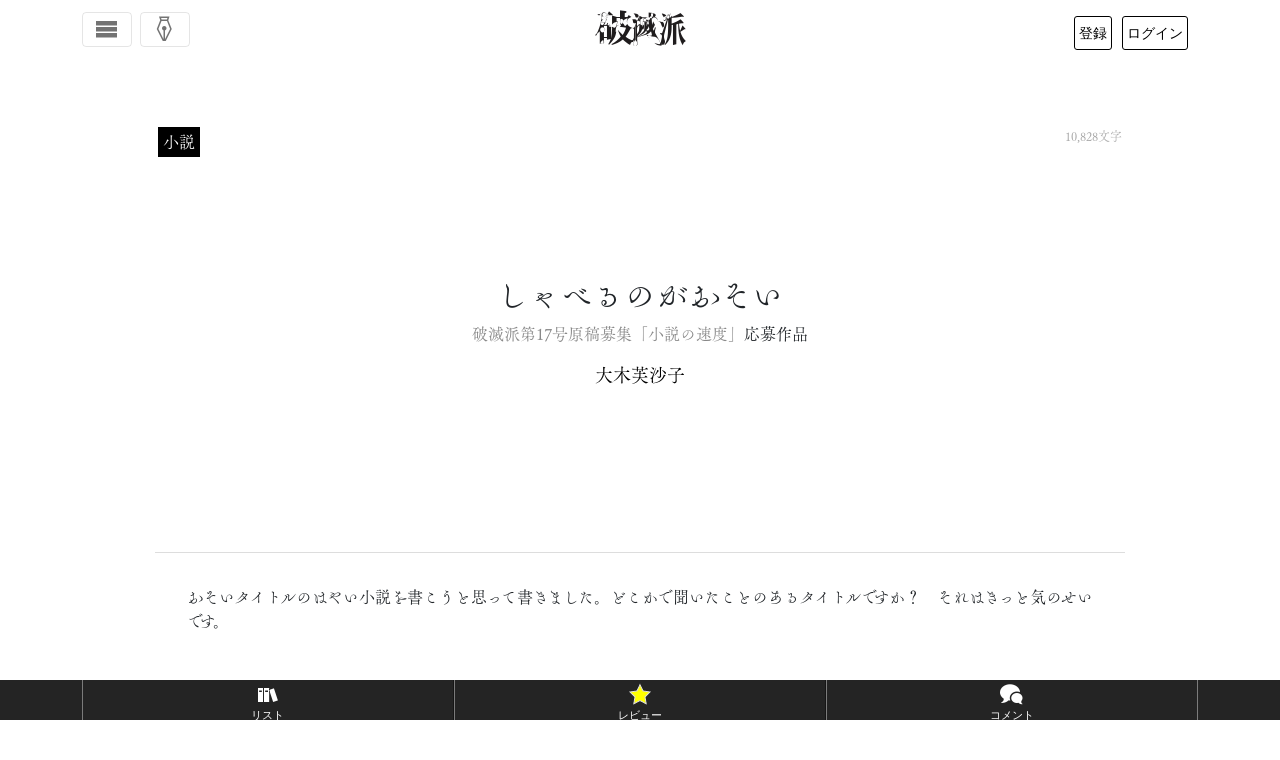

--- FILE ---
content_type: text/html; charset=UTF-8
request_url: https://hametuha.com/novel/67824/
body_size: 26936
content:
<!DOCTYPE html>
<html lang="ja">
<!--<![endif]-->
<head prefix="og: http://ogp.me/ns# fb: http://ogp.me/ns/fb# article: http://ogp.me/ns/article#">
	<meta charset="UTF-8"/>
	<meta name='robots' content='max-image-preview:large' />
<title>「しゃべるのがおそい」大木芙沙子（小説, 破滅派, 2022年）</title>
<meta name="description" content="おそいタイトルのはやい小説を書こうと思って書きました。どこかで聞いたことのあるタイトルですか？　それはきっと気のせいです。" />
<!-- OGP -->
<meta property="og:title" content="「しゃべるのがおそい」大木芙沙子（小説, 破滅派, 2022年）"/>
<meta property="og:url" content="https://hametuha.com/novel/67824/" />
<meta property="og:image" content="https://hametuha.com/wp-content/themes/hametuha/assets/img/facebook-logo-2016.png" />
<meta property="og:description" content="おそいタイトルのはやい小説を書こうと思って書きました。どこかで聞いたことのあるタイトルですか？　それはきっと気のせいです。" />
<meta property="og:type" content="article" />
<meta property="article:author" content="https://hametuha.com/author/yokomishima/" />
<meta property="article:publisher" content="https://www.facebook.com/hametuha.inc" />
<meta property="og:site_name" content="破滅派｜オンライン文芸誌" />
<meta property="og:locale" content="ja_jp" />
<meta property="fb:admins" content="1034317368" />
<meta property="fb:app_id" content="196054397143922" />
<meta property="fb:pages" content="196103120449777,112969535414323" />
<!-- twitter cards --><meta name="twitter:card" content="summary" /><meta name="twitter:site" content="@hametuha" /><meta name="twitter:domain" content="hametuha.com" /><meta name="twitter:creator" content="@suruse10ver" /><meta name="twitter:title" content="「しゃべるのがおそい」大木芙沙子（小説, 破滅派, 2022年）" /><meta name="twitter:desc" content="おそいタイトルのはやい小説を書こうと思って書きました。どこかで聞いたことのあるタイトルですか？　それはきっと気のせいです。" /><meta name="twitter:image" content="https://hametuha.com/wp-content/themes/hametuha/assets/img/facebook-logo-2016.png" />	<meta name="viewport" content="width=device-width,initial-scale=1.0" />
	<link rel='dns-prefetch' href='//www.google.com' />
<link rel="alternate" type="application/rss+xml" title="破滅派 &raquo; しゃべるのがおそい のコメントのフィード" href="https://hametuha.com/novel/67824/feed/" />
<link rel='stylesheet' id='wp-block-library-css' href='https://hametuha.com/wp-includes/css/dist/block-library/style.min.css?ver=6.8.3' type='text/css' media='all' />
<style id='classic-theme-styles-inline-css' type='text/css'>
/*! This file is auto-generated */
.wp-block-button__link{color:#fff;background-color:#32373c;border-radius:9999px;box-shadow:none;text-decoration:none;padding:calc(.667em + 2px) calc(1.333em + 2px);font-size:1.125em}.wp-block-file__button{background:#32373c;color:#fff;text-decoration:none}
</style>
<link rel='stylesheet' id='hamail-block-table-view-css' href='https://hametuha.com/wp-content/plugins/hamail/assets/css/hamail-block-table-view.css?ver=c8bcc863ea58434a48df679e83cfaeb5' type='text/css' media='all' />
<link rel='stylesheet' id='nlmg-resign-block-css' href='https://hametuha.com/wp-content/plugins/never-let-me-go/dist/css/blocks/resign-block.css?ver=e1bd232389667b951c520d8cffd31702' type='text/css' media='screen' />
<style id='global-styles-inline-css' type='text/css'>
:root{--wp--preset--aspect-ratio--square: 1;--wp--preset--aspect-ratio--4-3: 4/3;--wp--preset--aspect-ratio--3-4: 3/4;--wp--preset--aspect-ratio--3-2: 3/2;--wp--preset--aspect-ratio--2-3: 2/3;--wp--preset--aspect-ratio--16-9: 16/9;--wp--preset--aspect-ratio--9-16: 9/16;--wp--preset--color--black: #000000;--wp--preset--color--cyan-bluish-gray: #abb8c3;--wp--preset--color--white: #ffffff;--wp--preset--color--pale-pink: #f78da7;--wp--preset--color--vivid-red: #cf2e2e;--wp--preset--color--luminous-vivid-orange: #ff6900;--wp--preset--color--luminous-vivid-amber: #fcb900;--wp--preset--color--light-green-cyan: #7bdcb5;--wp--preset--color--vivid-green-cyan: #00d084;--wp--preset--color--pale-cyan-blue: #8ed1fc;--wp--preset--color--vivid-cyan-blue: #0693e3;--wp--preset--color--vivid-purple: #9b51e0;--wp--preset--gradient--vivid-cyan-blue-to-vivid-purple: linear-gradient(135deg,rgba(6,147,227,1) 0%,rgb(155,81,224) 100%);--wp--preset--gradient--light-green-cyan-to-vivid-green-cyan: linear-gradient(135deg,rgb(122,220,180) 0%,rgb(0,208,130) 100%);--wp--preset--gradient--luminous-vivid-amber-to-luminous-vivid-orange: linear-gradient(135deg,rgba(252,185,0,1) 0%,rgba(255,105,0,1) 100%);--wp--preset--gradient--luminous-vivid-orange-to-vivid-red: linear-gradient(135deg,rgba(255,105,0,1) 0%,rgb(207,46,46) 100%);--wp--preset--gradient--very-light-gray-to-cyan-bluish-gray: linear-gradient(135deg,rgb(238,238,238) 0%,rgb(169,184,195) 100%);--wp--preset--gradient--cool-to-warm-spectrum: linear-gradient(135deg,rgb(74,234,220) 0%,rgb(151,120,209) 20%,rgb(207,42,186) 40%,rgb(238,44,130) 60%,rgb(251,105,98) 80%,rgb(254,248,76) 100%);--wp--preset--gradient--blush-light-purple: linear-gradient(135deg,rgb(255,206,236) 0%,rgb(152,150,240) 100%);--wp--preset--gradient--blush-bordeaux: linear-gradient(135deg,rgb(254,205,165) 0%,rgb(254,45,45) 50%,rgb(107,0,62) 100%);--wp--preset--gradient--luminous-dusk: linear-gradient(135deg,rgb(255,203,112) 0%,rgb(199,81,192) 50%,rgb(65,88,208) 100%);--wp--preset--gradient--pale-ocean: linear-gradient(135deg,rgb(255,245,203) 0%,rgb(182,227,212) 50%,rgb(51,167,181) 100%);--wp--preset--gradient--electric-grass: linear-gradient(135deg,rgb(202,248,128) 0%,rgb(113,206,126) 100%);--wp--preset--gradient--midnight: linear-gradient(135deg,rgb(2,3,129) 0%,rgb(40,116,252) 100%);--wp--preset--font-size--small: 13px;--wp--preset--font-size--medium: 20px;--wp--preset--font-size--large: 36px;--wp--preset--font-size--x-large: 42px;--wp--preset--spacing--20: 0.44rem;--wp--preset--spacing--30: 0.67rem;--wp--preset--spacing--40: 1rem;--wp--preset--spacing--50: 1.5rem;--wp--preset--spacing--60: 2.25rem;--wp--preset--spacing--70: 3.38rem;--wp--preset--spacing--80: 5.06rem;--wp--preset--shadow--natural: 6px 6px 9px rgba(0, 0, 0, 0.2);--wp--preset--shadow--deep: 12px 12px 50px rgba(0, 0, 0, 0.4);--wp--preset--shadow--sharp: 6px 6px 0px rgba(0, 0, 0, 0.2);--wp--preset--shadow--outlined: 6px 6px 0px -3px rgba(255, 255, 255, 1), 6px 6px rgba(0, 0, 0, 1);--wp--preset--shadow--crisp: 6px 6px 0px rgba(0, 0, 0, 1);}:where(.is-layout-flex){gap: 0.5em;}:where(.is-layout-grid){gap: 0.5em;}body .is-layout-flex{display: flex;}.is-layout-flex{flex-wrap: wrap;align-items: center;}.is-layout-flex > :is(*, div){margin: 0;}body .is-layout-grid{display: grid;}.is-layout-grid > :is(*, div){margin: 0;}:where(.wp-block-columns.is-layout-flex){gap: 2em;}:where(.wp-block-columns.is-layout-grid){gap: 2em;}:where(.wp-block-post-template.is-layout-flex){gap: 1.25em;}:where(.wp-block-post-template.is-layout-grid){gap: 1.25em;}.has-black-color{color: var(--wp--preset--color--black) !important;}.has-cyan-bluish-gray-color{color: var(--wp--preset--color--cyan-bluish-gray) !important;}.has-white-color{color: var(--wp--preset--color--white) !important;}.has-pale-pink-color{color: var(--wp--preset--color--pale-pink) !important;}.has-vivid-red-color{color: var(--wp--preset--color--vivid-red) !important;}.has-luminous-vivid-orange-color{color: var(--wp--preset--color--luminous-vivid-orange) !important;}.has-luminous-vivid-amber-color{color: var(--wp--preset--color--luminous-vivid-amber) !important;}.has-light-green-cyan-color{color: var(--wp--preset--color--light-green-cyan) !important;}.has-vivid-green-cyan-color{color: var(--wp--preset--color--vivid-green-cyan) !important;}.has-pale-cyan-blue-color{color: var(--wp--preset--color--pale-cyan-blue) !important;}.has-vivid-cyan-blue-color{color: var(--wp--preset--color--vivid-cyan-blue) !important;}.has-vivid-purple-color{color: var(--wp--preset--color--vivid-purple) !important;}.has-black-background-color{background-color: var(--wp--preset--color--black) !important;}.has-cyan-bluish-gray-background-color{background-color: var(--wp--preset--color--cyan-bluish-gray) !important;}.has-white-background-color{background-color: var(--wp--preset--color--white) !important;}.has-pale-pink-background-color{background-color: var(--wp--preset--color--pale-pink) !important;}.has-vivid-red-background-color{background-color: var(--wp--preset--color--vivid-red) !important;}.has-luminous-vivid-orange-background-color{background-color: var(--wp--preset--color--luminous-vivid-orange) !important;}.has-luminous-vivid-amber-background-color{background-color: var(--wp--preset--color--luminous-vivid-amber) !important;}.has-light-green-cyan-background-color{background-color: var(--wp--preset--color--light-green-cyan) !important;}.has-vivid-green-cyan-background-color{background-color: var(--wp--preset--color--vivid-green-cyan) !important;}.has-pale-cyan-blue-background-color{background-color: var(--wp--preset--color--pale-cyan-blue) !important;}.has-vivid-cyan-blue-background-color{background-color: var(--wp--preset--color--vivid-cyan-blue) !important;}.has-vivid-purple-background-color{background-color: var(--wp--preset--color--vivid-purple) !important;}.has-black-border-color{border-color: var(--wp--preset--color--black) !important;}.has-cyan-bluish-gray-border-color{border-color: var(--wp--preset--color--cyan-bluish-gray) !important;}.has-white-border-color{border-color: var(--wp--preset--color--white) !important;}.has-pale-pink-border-color{border-color: var(--wp--preset--color--pale-pink) !important;}.has-vivid-red-border-color{border-color: var(--wp--preset--color--vivid-red) !important;}.has-luminous-vivid-orange-border-color{border-color: var(--wp--preset--color--luminous-vivid-orange) !important;}.has-luminous-vivid-amber-border-color{border-color: var(--wp--preset--color--luminous-vivid-amber) !important;}.has-light-green-cyan-border-color{border-color: var(--wp--preset--color--light-green-cyan) !important;}.has-vivid-green-cyan-border-color{border-color: var(--wp--preset--color--vivid-green-cyan) !important;}.has-pale-cyan-blue-border-color{border-color: var(--wp--preset--color--pale-cyan-blue) !important;}.has-vivid-cyan-blue-border-color{border-color: var(--wp--preset--color--vivid-cyan-blue) !important;}.has-vivid-purple-border-color{border-color: var(--wp--preset--color--vivid-purple) !important;}.has-vivid-cyan-blue-to-vivid-purple-gradient-background{background: var(--wp--preset--gradient--vivid-cyan-blue-to-vivid-purple) !important;}.has-light-green-cyan-to-vivid-green-cyan-gradient-background{background: var(--wp--preset--gradient--light-green-cyan-to-vivid-green-cyan) !important;}.has-luminous-vivid-amber-to-luminous-vivid-orange-gradient-background{background: var(--wp--preset--gradient--luminous-vivid-amber-to-luminous-vivid-orange) !important;}.has-luminous-vivid-orange-to-vivid-red-gradient-background{background: var(--wp--preset--gradient--luminous-vivid-orange-to-vivid-red) !important;}.has-very-light-gray-to-cyan-bluish-gray-gradient-background{background: var(--wp--preset--gradient--very-light-gray-to-cyan-bluish-gray) !important;}.has-cool-to-warm-spectrum-gradient-background{background: var(--wp--preset--gradient--cool-to-warm-spectrum) !important;}.has-blush-light-purple-gradient-background{background: var(--wp--preset--gradient--blush-light-purple) !important;}.has-blush-bordeaux-gradient-background{background: var(--wp--preset--gradient--blush-bordeaux) !important;}.has-luminous-dusk-gradient-background{background: var(--wp--preset--gradient--luminous-dusk) !important;}.has-pale-ocean-gradient-background{background: var(--wp--preset--gradient--pale-ocean) !important;}.has-electric-grass-gradient-background{background: var(--wp--preset--gradient--electric-grass) !important;}.has-midnight-gradient-background{background: var(--wp--preset--gradient--midnight) !important;}.has-small-font-size{font-size: var(--wp--preset--font-size--small) !important;}.has-medium-font-size{font-size: var(--wp--preset--font-size--medium) !important;}.has-large-font-size{font-size: var(--wp--preset--font-size--large) !important;}.has-x-large-font-size{font-size: var(--wp--preset--font-size--x-large) !important;}
:where(.wp-block-post-template.is-layout-flex){gap: 1.25em;}:where(.wp-block-post-template.is-layout-grid){gap: 1.25em;}
:where(.wp-block-columns.is-layout-flex){gap: 2em;}:where(.wp-block-columns.is-layout-grid){gap: 2em;}
:root :where(.wp-block-pullquote){font-size: 1.5em;line-height: 1.6;}
</style>
<link rel='stylesheet' id='anyway-feedback-css' href='https://hametuha.com/wp-content/plugins/anyway-feedback/dist/css/afb-style.css?ver=1.1.0' type='text/css' media='screen' />
<link rel='stylesheet' id='related-post-patch/css/related-post.css-css' href='https://hametuha.com/wp-content/plugins/related-ad-patch/dist/css/related-post.css?ver=1680260735' type='text/css' media='all' />
<link rel='stylesheet' id='ligature-symbols-css' href='https://hametuha.com/wp-content/plugins/gianism/assets/css/lsf.css?ver=2.11' type='text/css' media='all' />
<link rel='stylesheet' id='gianism-css' href='https://hametuha.com/wp-content/plugins/gianism/assets/css/gianism-style.css?ver=5.3.0' type='text/css' media='all' />
<link rel='stylesheet' id='hameslack-gianism-css' href='https://hametuha.com/wp-content/plugins/hameslack/dist/css/gianism.css?ver=2.1.0' type='text/css' media='all' />
<link rel='stylesheet' id='wp-hamazon-css' href='https://hametuha.com/wp-content/plugins/wp-hamazon/assets/css/hamazon.css?ver=5.1.8' type='text/css' media='all' />
<link rel='stylesheet' id='font-awesome-css' href='https://use.fontawesome.com/releases/v5.6.3/css/all.css?ver=5.6.3' type='text/css' media='all' integrity='sha384-UHRtZLI+pbxtHCWp1t77Bi1L4ZtiqrqD80Kn4Z8NTSRyMA2Fd33n5dQ8lWUE00s/' crossorigin='anonymous' />
<link rel='stylesheet' id='hametuha-app-css' href='https://hametuha.com/wp-content/themes/hametuha/assets/css/app.css?ver=v2025.11.20.0014' type='text/css' media='all' />
<script type="text/javascript" id="cookie-tasting-js-extra">
/* <![CDATA[ */
var CookieTasting = {"interval":"300","name":"name","updated":"last_updated","guest":"Guest","nonce_ep":"https:\/\/hametuha.com\/wp-json\/cookie\/v1\/nonce","debug":""};
/* ]]> */
</script>
<script type="text/javascript" src="https://hametuha.com/wp-content/plugins/cookie-tasting/assets/js/cookie.js?ver=1.0.11" id="cookie-tasting-js"></script>
<script type="text/javascript" src="//webfont.fontplus.jp/accessor/script/fontplus.js?xnZANi~MEp8%3D&amp;aa=1&amp;chws=1" id="font-plus-js"></script>
<link rel="https://api.w.org/" href="https://hametuha.com/wp-json/" /><link rel="alternate" title="JSON" type="application/json" href="https://hametuha.com/wp-json/wp/v2/posts/67824" /><link rel="EditURI" type="application/rsd+xml" title="RSD" href="https://hametuha.com/xmlrpc.php?rsd" />
<meta name="generator" content="WordPress 6.8.3" />
<link rel="canonical" href="https://hametuha.com/novel/67824/" />
<link rel='shortlink' href='https://hametuha.com/?p=67824' />
<link rel="alternate" title="oEmbed (JSON)" type="application/json+oembed" href="https://hametuha.com/wp-json/oembed/1.0/embed?url=https%3A%2F%2Fhametuha.com%2Fnovel%2F67824%2F" />
<link rel="alternate" title="oEmbed (XML)" type="text/xml+oembed" href="https://hametuha.com/wp-json/oembed/1.0/embed?url=https%3A%2F%2Fhametuha.com%2Fnovel%2F67824%2F&#038;format=xml" />
	<link rel="shortcut icon" href="https://hametuha.com/wp-content/themes/hametuha/assets/img/favicon.ico"/>
	<!-- Hametuha JSON-LD // -->
<script type="application/ld+json">
{"@type":"ShortStory","@id":"https:\/\/hametuha.com\/novel\/67824\/","url":"https:\/\/hametuha.com\/novel\/67824\/","datePublished":"2022-05-07T14:03:57+09:00","dateModified":"2022-06-03T11:18:57+09:00","publisher":{"@type":"Organization","url":"https:\/\/hametuha.com","logo":{"@type":"ImageObject","url":"https:\/\/hametuha.com\/wp-content\/themes\/hametuha\/assets\/img\/hametuha-logo.png","width":300,"height":150},"name":"\u7834\u6ec5\u6d3e","telephone":"050 5532 8327","sameAs":["https:\/\/www.facebook.com\/hametuha.inc","https:\/\/twitter.com\/hametuha"]},"author":[{"@type":"Person","@id":"https:\/\/hametuha.com\/doujin\/detail\/yokomishima","name":"\u5927\u6728\u8299\u6c99\u5b50","url":"https:\/\/hametuha.com\/doujin\/detail\/yokomishima"}],"headline":"\u3057\u3083\u3079\u308b\u306e\u304c\u304a\u305d\u3044","@context":"http:\/\/schema.org"}
</script>
<!-- // JSON-LD -->
		<!-- Google tag (gtag.js) -->
		<script async src="https://www.googletagmanager.com/gtag/js?id=G-GX6ZTNEEW8"></script>
		<script>
		(function() {
			window.dataLayer = window.dataLayer || [];

			function gtag() {
				dataLayer.push( arguments );
			}

			gtag( 'js', new Date() );
			// Setup config.
			var config = {
				link_attribution: true
			};
			// Custom dimensions.
			var customMap = {};
			// User properties.
			var userProperties = {};
			try {
				// Set user id.
				var uid = CookieTasting.get( 'uuid' );
				gtag( 'set', {
					user_id: uid
				} );
				customMap[ 'dimension5' ] = 'user_id';
				userProperties.client_id = uid;
			} catch ( err ) {
			}
			userProperties.user_type="anonymous";			if ( Object.keys( userProperties ).length > 0 ) {
				config.user_properties = userProperties;
			}
			customMap["dimension1"] = "post_type";config["post_type"] = "post";customMap["dimension2"] = "author";config["author"] = 3814;customMap["metric1"] = "content_length";config["content_length"] = 10828;customMap["dimension3"] = "category";config["category"] = 12;customMap["dimension4"] = "page_type";config["page_type"] = "public";			if ( 0 < Object.keys( customMap ).length ) {
				config.custom_map = customMap;
			}
						gtag( 'config', 'G-GX6ZTNEEW8', config );
		})()
		</script>
		<link rel="icon" href="https://hametuha.com/wp-content/uploads/2018/05/cropped-ha_logo_revised-32x32.png" sizes="32x32" />
<link rel="icon" href="https://hametuha.com/wp-content/uploads/2018/05/cropped-ha_logo_revised-192x192.png" sizes="192x192" />
<link rel="apple-touch-icon" href="https://hametuha.com/wp-content/uploads/2018/05/cropped-ha_logo_revised-180x180.png" />
<meta name="msapplication-TileImage" content="https://hametuha.com/wp-content/uploads/2018/05/cropped-ha_logo_revised-270x270.png" />
</head>
<body
class="wp-singular post-template-default single single-post postid-67824 single-format-image wp-theme-hametuha">
<!-- Load Facebook SDK for JavaScript -->
<div id="fb-root"></div>
<div id="whole-body">
<header id="header" class="navbar navbar-expand-lg navbar-light fixed-top" role="navigation">
	<div class="container d-flex justify-content-between align-items-center">
		<!-- Toggle buttons (left side) -->
		<div class="d-flex justify-content-start">
			<button class="navbar-toggler d-inline-block" type="button" data-bs-toggle="offcanvas" data-bs-target="#header-navigation"
				aria-controls="header-navigation" aria-expanded="false" aria-label="Toggle navigation">
				<i class="icon-menu6"></i>
			</button>

							<button class="navbar-toggler navbar-write write-panel-btn ms-2 d-inline-block" type="button">
					<i class="icon-pen4"></i>
				</button>
					</div>

		<!-- Logo (center) -->
		<a class="navbar-brand logo" rel="home" href="https://hametuha.com/">
			<i class="icon-hametuha"></i><span>破滅派</span>
		</a>

		<!-- User info (right side) -->
		<div id="user-info"></div>

	</div><!-- .container -->
</header>

<!-- Offcanvas Navigation Menu -->
<div class="offcanvas offcanvas-start" tabindex="-1" id="header-navigation" aria-labelledby="header-navigationLabel">
	<div class="offcanvas-header">
	<h5 class="offcanvas-title" id="header-navigationLabel">メニュー</h5>
	<button type="button" class="btn-close" data-bs-dismiss="offcanvas" aria-label="Close"></button>
</div>
<div class="offcanvas-body">
	<nav class="navbar-nav flex-column">
		<ul class="nav flex-column">
			<li class="nav-item">
				<a class="nav-link" rel="home" href="https://hametuha.com">
					<i class="icon-home"></i> ホーム
				</a>
			</li>
			<li class="nav-item">
				<div class="nav-link-group d-flex justify-content-between align-items-center">
					<a class="nav-link flex-grow-1" href="https://hametuha.com/news/">
						<i class="icon-newspaper"></i> 文学ニュース
					</a>
					<button class="btn btn-sm btn-link nav-toggle" data-bs-toggle="collapse" data-bs-target="#newsSubmenu" aria-expanded="false">
						<i class="icon-arrow-up close"></i>
						<i class="icon-plus open"></i>
					</button>
				</div>
				<ul class="collapse nav flex-column ps-3" id="newsSubmenu">
											<li class="nav-item">
							<a class="nav-link" href="https://hametuha.com/news/genre/event/%e3%82%a2%e3%83%b3%e3%82%b1%e3%83%bc%e3%83%88/">
								アンケート <small
									class="text-muted">1</small>
							</a>
						</li>
											<li class="nav-item">
							<a class="nav-link" href="https://hametuha.com/news/genre/event/">
								イベント <small
									class="text-muted">28</small>
							</a>
						</li>
											<li class="nav-item">
							<a class="nav-link" href="https://hametuha.com/news/genre/interview/">
								インタビュー <small
									class="text-muted">10</small>
							</a>
						</li>
											<li class="nav-item">
							<a class="nav-link" href="https://hametuha.com/news/genre/event/online-event/">
								オンラインイベント <small
									class="text-muted">304</small>
							</a>
						</li>
											<li class="nav-item">
							<a class="nav-link" href="https://hametuha.com/news/genre/reading/column/">
								コラム <small
									class="text-muted">4</small>
							</a>
						</li>
											<li class="nav-item">
							<a class="nav-link" href="https://hametuha.com/news/genre/publishing/tech/">
								テクノロジー <small
									class="text-muted">177</small>
							</a>
						</li>
											<li class="nav-item">
							<a class="nav-link" href="https://hametuha.com/news/genre/media/tv/">
								テレビ・YouTube <small
									class="text-muted">23</small>
							</a>
						</li>
											<li class="nav-item">
							<a class="nav-link" href="https://hametuha.com/news/genre/media/">
								メディア <small
									class="text-muted">62</small>
							</a>
						</li>
											<li class="nav-item">
							<a class="nav-link" href="https://hametuha.com/news/genre/media/radio/">
								ラジオ・ポッドキャスト <small
									class="text-muted">23</small>
							</a>
						</li>
											<li class="nav-item">
							<a class="nav-link" href="https://hametuha.com/news/genre/event/real-event/">
								リアルイベント <small
									class="text-muted">991</small>
							</a>
						</li>
											<li class="nav-item">
							<a class="nav-link" href="https://hametuha.com/news/genre/media/little-press/">
								リトルプレス <small
									class="text-muted">33</small>
							</a>
						</li>
											<li class="nav-item">
							<a class="nav-link" href="https://hametuha.com/news/genre/reading/reportage/">
								ルポ <small
									class="text-muted">16</small>
							</a>
						</li>
											<li class="nav-item">
							<a class="nav-link" href="https://hametuha.com/news/genre/event/participate/">
								公募 <small
									class="text-muted">76</small>
							</a>
						</li>
											<li class="nav-item">
							<a class="nav-link" href="https://hametuha.com/news/genre/publishing/">
								出版・流通 <small
									class="text-muted">114</small>
							</a>
						</li>
											<li class="nav-item">
							<a class="nav-link" href="https://hametuha.com/news/genre/seriese/how-to-be-a-publisher/">
								出版社の作り方 <small
									class="text-muted">7</small>
							</a>
						</li>
											<li class="nav-item">
							<a class="nav-link" href="https://hametuha.com/news/genre/publishing/library/">
								図書館 <small
									class="text-muted">106</small>
							</a>
						</li>
											<li class="nav-item">
							<a class="nav-link" href="https://hametuha.com/news/genre/fixed-point/">
								定点観測 <small
									class="text-muted">151</small>
							</a>
						</li>
											<li class="nav-item">
							<a class="nav-link" href="https://hametuha.com/news/genre/literature/">
								文学 <small
									class="text-muted">120</small>
							</a>
						</li>
											<li class="nav-item">
							<a class="nav-link" href="https://hametuha.com/news/genre/%e6%96%87%e5%ad%a6%e8%b3%9e/">
								文学賞 <small
									class="text-muted">3</small>
							</a>
						</li>
											<li class="nav-item">
							<a class="nav-link" href="https://hametuha.com/news/genre/event/prize/">
								文学賞 <small
									class="text-muted">340</small>
							</a>
						</li>
											<li class="nav-item">
							<a class="nav-link" href="https://hametuha.com/news/genre/literature/japanese-literature/">
								日本文学 <small
									class="text-muted">777</small>
							</a>
						</li>
											<li class="nav-item">
							<a class="nav-link" href="https://hametuha.com/news/genre/media/movie/">
								映画 <small
									class="text-muted">48</small>
							</a>
						</li>
											<li class="nav-item">
							<a class="nav-link" href="https://hametuha.com/news/genre/publishing/book-store/">
								書店 <small
									class="text-muted">140</small>
							</a>
						</li>
											<li class="nav-item">
							<a class="nav-link" href="https://hametuha.com/news/genre/reading/book-review/">
								書評 <small
									class="text-muted">9</small>
							</a>
						</li>
											<li class="nav-item">
							<a class="nav-link" href="https://hametuha.com/news/genre/publishing/logistics/">
								流通 <small
									class="text-muted">507</small>
							</a>
						</li>
											<li class="nav-item">
							<a class="nav-link" href="https://hametuha.com/news/genre/literature/foreign-literature/">
								海外文学 <small
									class="text-muted">244</small>
							</a>
						</li>
											<li class="nav-item">
							<a class="nav-link" href="https://hametuha.com/news/genre/seriese/">
								特集 <small
									class="text-muted">0</small>
							</a>
						</li>
											<li class="nav-item">
							<a class="nav-link" href="https://hametuha.com/news/genre/reading/">
								読み物 <small
									class="text-muted">0</small>
							</a>
						</li>
											<li class="nav-item">
							<a class="nav-link" href="https://hametuha.com/news/genre/media/magazine/">
								雑誌・書籍 <small
									class="text-muted">684</small>
							</a>
						</li>
									</ul>
			</li>

			<li class="nav-item">
				<hr class="dropdown-divider">
			</li>

			<li class="nav-item"><span class="nav-link text-muted">作品</span></li>

			<li class="nav-item">
				<div class="nav-link-group d-flex justify-content-between align-items-center">
					<a class="nav-link flex-grow-1" href="https://hametuha.com/latest/">
						すべての作品
					</a>
					<button class="btn btn-sm btn-link nav-toggle" data-bs-toggle="collapse" data-bs-target="#worksSubmenu" aria-expanded="false">
						<i class="icon-arrow-up close"></i>
						<i class="icon-plus open"></i>
					</button>
				</div>
				<ul class="collapse nav flex-column ps-3" id="worksSubmenu">
											<li class="nav-item">
							<a class="nav-link" href="https://hametuha.com/genre/essaie/">
								エセー								<small class="text-muted">677									作品</small>
							</a>
						</li>
											<li class="nav-item">
							<a class="nav-link" href="https://hametuha.com/genre/repo/">
								ルポ・ノンフィクション								<small class="text-muted">58									作品</small>
							</a>
						</li>
											<li class="nav-item">
							<a class="nav-link" href="https://hametuha.com/genre/dialogue/">
								対談など								<small class="text-muted">13									作品</small>
							</a>
						</li>
											<li class="nav-item">
							<a class="nav-link" href="https://hametuha.com/genre/novel/">
								小説								<small class="text-muted">3,265									作品</small>
							</a>
						</li>
											<li class="nav-item">
							<a class="nav-link" href="https://hametuha.com/genre/drama/">
								戯曲・脚本								<small class="text-muted">29									作品</small>
							</a>
						</li>
											<li class="nav-item">
							<a class="nav-link" href="https://hametuha.com/genre/etude/">
								評論・批評								<small class="text-muted">47									作品</small>
							</a>
						</li>
											<li class="nav-item">
							<a class="nav-link" href="https://hametuha.com/genre/poeme/">
								詩								<small class="text-muted">509									作品</small>
							</a>
						</li>
										<li class="nav-item">
						<a class="nav-link d-flex justify-content-between align-items-center" href="#genreSubmenu" data-bs-toggle="collapse" aria-expanded="false">
							<span>ジャンル</span>
							<i class="icon-arrow-up close"></i>
							<i class="icon-plus open"></i>
						</a>
						<ul class="collapse nav flex-column ps-3" id="genreSubmenu">
															<li class="nav-item">
									<a class="nav-link" href="https://hametuha.com/keyword/bl/">
										BL										<small class="text-muted">99											件</small>
									</a>
								</li>
															<li class="nav-item">
									<a class="nav-link" href="https://hametuha.com/keyword/sf/">
										SF										<small class="text-muted">452											件</small>
									</a>
								</li>
															<li class="nav-item">
									<a class="nav-link" href="https://hametuha.com/keyword/suspense/">
										サスペンス										<small class="text-muted">328											件</small>
									</a>
								</li>
															<li class="nav-item">
									<a class="nav-link" href="https://hametuha.com/keyword/%e3%83%89%e3%82%ad%e3%83%a5%e3%83%a1%e3%83%b3%e3%82%bf%e3%83%aa%e3%83%bc/">
										ドキュメンタリー										<small class="text-muted">101											件</small>
									</a>
								</li>
															<li class="nav-item">
									<a class="nav-link" href="https://hametuha.com/keyword/hard-boiled/">
										ハードボイルド										<small class="text-muted">101											件</small>
									</a>
								</li>
															<li class="nav-item">
									<a class="nav-link" href="https://hametuha.com/keyword/fantasy/">
										ファンタジー										<small class="text-muted">328											件</small>
									</a>
								</li>
															<li class="nav-item">
									<a class="nav-link" href="https://hametuha.com/keyword/horror/">
										ホラー										<small class="text-muted">257											件</small>
									</a>
								</li>
															<li class="nav-item">
									<a class="nav-link" href="https://hametuha.com/keyword/mystery/">
										ミステリー										<small class="text-muted">489											件</small>
									</a>
								</li>
															<li class="nav-item">
									<a class="nav-link" href="https://hametuha.com/keyword/meta-fiction/">
										メタフィクション										<small class="text-muted">113											件</small>
									</a>
								</li>
															<li class="nav-item">
									<a class="nav-link" href="https://hametuha.com/keyword/humor/">
										ユーモア										<small class="text-muted">364											件</small>
									</a>
								</li>
															<li class="nav-item">
									<a class="nav-link" href="https://hametuha.com/keyword/%e3%83%a9%e3%82%a4%e3%83%88%e3%83%8e%e3%83%99%e3%83%ab/">
										ライトノベル										<small class="text-muted">74											件</small>
									</a>
								</li>
															<li class="nav-item">
									<a class="nav-link" href="https://hametuha.com/keyword/%e3%83%aa%e3%82%a2%e3%83%aa%e3%82%ba%e3%83%a0%e6%96%87%e5%ad%a6/">
										リアリズム文学										<small class="text-muted">268											件</small>
									</a>
								</li>
															<li class="nav-item">
									<a class="nav-link" href="https://hametuha.com/keyword/philosophie/">
										哲学										<small class="text-muted">155											件</small>
									</a>
								</li>
															<li class="nav-item">
									<a class="nav-link" href="https://hametuha.com/keyword/%e5%ad%a6%e5%9c%92%e3%83%a2%e3%83%8e/">
										学園モノ										<small class="text-muted">53											件</small>
									</a>
								</li>
															<li class="nav-item">
									<a class="nav-link" href="https://hametuha.com/keyword/porn/">
										官能										<small class="text-muted">127											件</small>
									</a>
								</li>
															<li class="nav-item">
									<a class="nav-link" href="https://hametuha.com/keyword/%e5%af%be%e8%ab%87/">
										対談										<small class="text-muted">11											件</small>
									</a>
								</li>
															<li class="nav-item">
									<a class="nav-link" href="https://hametuha.com/keyword/%e6%95%a3%e6%96%87/">
										散文										<small class="text-muted">194											件</small>
									</a>
								</li>
															<li class="nav-item">
									<a class="nav-link" href="https://hametuha.com/keyword/%e6%95%a3%e6%96%87%e8%a9%a9/">
										散文詩										<small class="text-muted">171											件</small>
									</a>
								</li>
															<li class="nav-item">
									<a class="nav-link" href="https://hametuha.com/keyword/%e6%96%87%e8%8a%b8%e8%a9%95%e8%ab%96/">
										文芸評論										<small class="text-muted">47											件</small>
									</a>
								</li>
															<li class="nav-item">
									<a class="nav-link" href="https://hametuha.com/keyword/%e6%9b%b8%e7%b0%a1%e4%bd%93%e5%b0%8f%e8%aa%ac/">
										書簡体小説										<small class="text-muted">8											件</small>
									</a>
								</li>
															<li class="nav-item">
									<a class="nav-link" href="https://hametuha.com/keyword/book-review/">
										書評										<small class="text-muted">37											件</small>
									</a>
								</li>
															<li class="nav-item">
									<a class="nav-link" href="https://hametuha.com/keyword/ich-roman/">
										私小説										<small class="text-muted">350											件</small>
									</a>
								</li>
															<li class="nav-item">
									<a class="nav-link" href="https://hametuha.com/keyword/pure-literature/">
										純文学										<small class="text-muted">937											件</small>
									</a>
								</li>
															<li class="nav-item">
									<a class="nav-link" href="https://hametuha.com/keyword/self-enlightment/">
										自己啓発										<small class="text-muted">69											件</small>
									</a>
								</li>
															<li class="nav-item">
									<a class="nav-link" href="https://hametuha.com/keyword/%e8%87%aa%e7%94%b1%e8%a9%a9/">
										自由詩										<small class="text-muted">312											件</small>
									</a>
								</li>
													</ul>
					</li>
				</ul>
			</li>
			<li class="nav-item">
				<a class="nav-link" href="https://hametuha.com/kdp/">
					<i class="icon-amazon"></i> Kindle電子書籍
				</a>
			</li>
			<li class="nav-item">
				<a class="nav-link" href="https://hametuha.com/series/">
					<i class="icon-stack"></i> 連載
				</a>
			</li>
			<li class="nav-item">
				<hr class="dropdown-divider">
			</li>
			<li class="nav-item"><span class="nav-link text-muted">読者の反応</span></li>
			<li class="nav-item">
				<a class="nav-link" href="https://hametuha.com/ranking/">
					<i class="icon-crown"></i> 厳粛なランキング
				</a>
			</li>
			<li class="nav-item">
				<a class="nav-link" href="https://hametuha.com/recommends/">
					<i class="icon-heart"></i> 編集部おすすめ
				</a>
			</li>
			<li class="nav-item">
				<a class="nav-link" href="https://hametuha.com/lists/">
					<i class="icon-library2"></i> みんなで作るリスト
				</a>
			</li>
			<li class="nav-item">
				<div class="nav-link-group d-flex justify-content-between align-items-center">
					<span class="nav-link flex-grow-1 text-muted">
						<i class="icon-bubble"></i> レビュー
					</span>
					<button class="btn btn-sm btn-link nav-toggle" data-bs-toggle="collapse" data-bs-target="#reviewSubmenu" aria-expanded="false">
						<i class="icon-arrow-up close"></i>
						<i class="icon-plus open"></i>
					</button>
				</div>
				<ul class="collapse nav flex-column ps-3" id="reviewSubmenu">
											<li class="nav-item">
							<a class="nav-link"
								href="https://hametuha.com/reviewed/601/">バカ</a>
						</li>
											<li class="nav-item">
							<a class="nav-link"
								href="https://hametuha.com/reviewed/262/">よくできてる</a>
						</li>
											<li class="nav-item">
							<a class="nav-link"
								href="https://hametuha.com/reviewed/264/">わかりやすい</a>
						</li>
											<li class="nav-item">
							<a class="nav-link"
								href="https://hametuha.com/reviewed/271/">作者を殴りたい</a>
						</li>
											<li class="nav-item">
							<a class="nav-link"
								href="https://hametuha.com/reviewed/270/">作者を褒めたい</a>
						</li>
											<li class="nav-item">
							<a class="nav-link"
								href="https://hametuha.com/reviewed/265/">前衛的</a>
						</li>
											<li class="nav-item">
							<a class="nav-link"
								href="https://hametuha.com/reviewed/269/">死にたくなる</a>
						</li>
											<li class="nav-item">
							<a class="nav-link"
								href="https://hametuha.com/reviewed/266/">泣ける</a>
						</li>
											<li class="nav-item">
							<a class="nav-link"
								href="https://hametuha.com/reviewed/268/">生きたくなる</a>
						</li>
											<li class="nav-item">
							<a class="nav-link"
								href="https://hametuha.com/reviewed/602/">知的</a>
						</li>
											<li class="nav-item">
							<a class="nav-link"
								href="https://hametuha.com/reviewed/263/">破滅してる</a>
						</li>
											<li class="nav-item">
							<a class="nav-link"
								href="https://hametuha.com/reviewed/267/">笑える</a>
						</li>
									</ul>
			</li>
			<li class="nav-item">
				<hr class="dropdown-divider">
			</li>
			<li class="nav-item"><span class="nav-link text-muted">コミュニティ</span></li>

			<li class="nav-item">
				<a class="nav-link" href="https://hametuha.com/authors/">
					<i class="icon-user"></i> 執筆者一覧
				</a>
			</li>
			<li class="nav-item">
				<div class="nav-link-group d-flex justify-content-between align-items-center">
					<a class="nav-link flex-grow-1" href="https://hametuha.com/thread/">
						<i class="icon-stack-list"></i> なんでも掲示板
					</a>
					<button class="btn btn-sm btn-link nav-toggle" data-bs-toggle="collapse" data-bs-target="#threadSubmenu" aria-expanded="false">
						<i class="icon-arrow-up close"></i>
						<i class="icon-plus open"></i>
					</button>
				</div>
									<ul class="collapse nav flex-column ps-3" id="threadSubmenu">
													<li class="nav-item">
								<a class="nav-link" href="https://hametuha.com/topic/life-consulting/">
									人生相談									<small class="text-muted">15										件</small>
								</a>
							</li>
													<li class="nav-item">
								<a class="nav-link" href="https://hametuha.com/topic/misc-questions/">
									疑問・質問									<small class="text-muted">34										件</small>
								</a>
							</li>
													<li class="nav-item">
								<a class="nav-link" href="https://hametuha.com/topic/feature-request/">
									要望・提案									<small class="text-muted">13										件</small>
								</a>
							</li>
													<li class="nav-item">
								<a class="nav-link" href="https://hametuha.com/topic/conversation-piece/">
									雑談									<small class="text-muted">7										件</small>
								</a>
							</li>
											</ul>
							</li>
			<li class="nav-item">
				<a class="nav-link" href="https://hametuha.com/ideas/">
					<i class="icon-lamp"></i> 作品のアイデア
				</a>
			</li>
			<li class="nav-item">
				<a class="nav-link" href="https://hametuha.com/anpi/archives/">
					<i class="icon-thumbs-up"></i> 同人の安否情報
				</a>
			</li>
			<li class="nav-item">
				<a class="nav-link" href="https://hametuha.com/announcement/">
					<i class="icon-bullhorn"></i> 告知
				</a>
			</li>

			<li class="nav-item">
				<hr class="dropdown-divider">
			</li>

			<li class="nav-item">
				<div class="nav-link-group d-flex justify-content-between align-items-center">
					<a class="nav-link flex-grow-1" href="https://hametuha.com/about/">
						<i class="icon-ha"></i> 破滅派とは
					</a>
					<button class="btn btn-sm btn-link nav-toggle" data-bs-toggle="collapse" data-bs-target="#aboutSubmenu" aria-expanded="false">
						<i class="icon-arrow-up close"></i>
						<i class="icon-plus open"></i>
					</button>
				</div>
				<ul class="collapse nav flex-column ps-3" id="aboutSubmenu">
					<li class="nav-item">
						<a class="nav-link" href="https://hametuha.com/inquiry/">
							<i class="icon-envelop"></i> お問い合わせ
						</a>
					</li>
					<li class="nav-item">
						<a class="nav-link" href="https://hametuha.com/sanka/">
							<i class="icon-enter"></i> 参加する
						</a>
					</li>
					<li class="nav-item">
						<a class="nav-link" href="https://hametuha.com/merumaga/">
							<i class="icon-mail"></i> メルマガ購読
						</a>
					</li>
				</ul>
			</li>
			<li class="nav-item">
				<div class="nav-link-group d-flex justify-content-between align-items-center">
					<a class="nav-link flex-grow-1" href="https://hametuha.com/help">
						<i class="icon-question2"></i> ヘルプセンター
					</a>
					<button class="btn btn-sm btn-link nav-toggle" data-bs-toggle="collapse" data-bs-target="#helpSubmenu" aria-expanded="false">
						<i class="icon-arrow-up close"></i>
						<i class="icon-plus open"></i>
					</button>
				</div>
									<ul class="collapse nav flex-column ps-3" id="helpSubmenu">
													<li class="nav-item">
								<a class="nav-link" href="https://hametuha.com/faq-cat/account/">
									アカウントについて
									<small class="text-muted">6										件</small>
								</a>
							</li>
													<li class="nav-item">
								<a class="nav-link" href="https://hametuha.com/faq-cat/news/">
									ニュースについて
									<small class="text-muted">6										件</small>
								</a>
							</li>
													<li class="nav-item">
								<a class="nav-link" href="https://hametuha.com/faq-cat/sharing/">
									共有・宣伝について
									<small class="text-muted">10										件</small>
								</a>
							</li>
													<li class="nav-item">
								<a class="nav-link" href="https://hametuha.com/faq-cat/only-for-authors/">
									同人について
									<small class="text-muted">28										件</small>
								</a>
							</li>
													<li class="nav-item">
								<a class="nav-link" href="https://hametuha.com/faq-cat/add-post/">
									投稿について
									<small class="text-muted">41										件</small>
								</a>
							</li>
													<li class="nav-item">
								<a class="nav-link" href="https://hametuha.com/faq-cat/management/">
									運営について
									<small class="text-muted">18										件</small>
								</a>
							</li>
													<li class="nav-item">
								<a class="nav-link" href="https://hametuha.com/faq-cat/browsing/">
									閲覧について
									<small class="text-muted">9										件</small>
								</a>
							</li>
													<li class="nav-item">
								<a class="nav-link" href="https://hametuha.com/faq-cat/ebook/">
									電子書籍について
									<small class="text-muted">10										件</small>
								</a>
							</li>
											</ul>
							</li>
		</ul>
	</nav>
</div>
</div>
<!-- // .offcanvas -->


	<article id="viewing-content" class="post-67824 post type-post status-publish format-image hentry category-novel tag-4365 tag-sf tag-fantasy tag-366 post_format-post-format-image campaign-bunfree-34th-tokyo" itemscope itemtype="https://schema.org/BlogPosting" itemprop="mainEntityOfPage">
		<span class="hidden" itemprop="url">https://hametuha.com/novel/67824/</span>
		<span class="hidden" itemprop="publisher">破滅派</span>

		<div id="content-wrapper">
			<div class="work-wrapper">

				<div class="work-meta row">

					<div class="inner">
												<div class="work-meta-main has-excerpt">

							
							<h1 itemprop="headline">しゃべるのがおそい</h1>

							
							<p class="campaign"><a href="https://hametuha.com/campaign/bunfree-34th-tokyo/">破滅派第17号原稿募集「小説の速度」</a>応募作品</p>
							<p class="author">
								<a href="#post-author">大木芙沙子</a>
							</p>

						</div>

																			<div class="desc with-terms" itemprop="description">
								<p>おそいタイトルのはやい小説を書こうと思って書きました。どこかで聞いたことのあるタイトルですか？　それはきっと気のせいです。</p>
							</div>
						
													<p class="work-meta-tags">
								<span>タグ: </span><a class="tag-link" href="https://hametuha.com/keyword/%e3%83%a6%e3%83%bc%e3%83%a2%e3%82%a2/">##ユーモア</a> <a class="tag-link" href="https://hametuha.com/keyword/sf/">#SF</a> <a class="tag-link" href="https://hametuha.com/keyword/fantasy/">#ファンタジー</a> <a class="tag-link" href="https://hametuha.com/keyword/%e6%95%a3%e6%96%87/">#散文</a> <a class="tag-link" href="https://hametuha.com/campaign/bunfree-34th-tokyo/">#破滅派第17号原稿募集「小説の速度」</a>							</p>
						
						<p class="genre">
							<a href="https://hametuha.com/genre/novel/" itemprop="genre">小説</a>						</p>

						<p class="length">
								<span itemprop="wordCount">10,828</span>文字
						</p>
					</div>

				</div>
				<!-- //.post-meta-single -->

					
				<div class="work-content" itemprop="articleBody">

					
<p>嘘の重さで惑星がはじけそう。冗談みたいな話だけれど、どうやら本当にそうらしい。嘘で惑星が圧迫されて、今にもはじけ飛びそうだという。はじめのうちは、テレビでも新聞でもネットでも、その話題で持ちきりだった。だけど惑星にとっての<span class="text-emphasis">今にも</span>は、意外と時間がかかるみたい。最近はもうみんな飽きたのかただ慣れたのか、あるいはあきらめたのか、あんまり大げさにその話をしなくなった。</p>
<p>私たちが嘘をつくたびに、ある物質が生成される。それは目には見えないしにおいもしない。私たちには感じとることのできない物質だ。それは、一度発生すると自然に消えることはない。それは、地面から雨水のように地中へしみこんでいく。ふかく、ふかく、惑星のいちばんふかい芯の部分、核と呼ばれるところまで到達する。それは核にはしみこまない。ただ核をゆっくりと圧迫していく。物質はどんどん増えていく。核はどんどん圧迫される。耐えきれなくなった核ははじけ、核がはじけた惑星ははじけ飛ぶ。ということらしい。</p>
<p>らしい、というのは私がよくわかっていないからだ。何度詳しいサイトを読んでも、識者の解説をテレビで見ても、私には意味がよく理解できなかった。ほとんどのヒトはそうだったんじゃないかと思う。</p>
<p>とんだオカルトだ、と笑いとばすヒトもいた。ばかばかしい、そんなことがあってたまるか。それは本当にそうだった。だいたい、嘘をつくたびにというのがあいまいだ。最新の論文にも、どんな嘘がどのくらいの重さになるのかさえまだわかっていないと書かれていた。重い嘘のほうが浸透が速いとか、じつは重要なのは重さではなくて大きさだとか、真偽も詳細も不明なあらゆる説が唱えられ、どれを信じていいのかもわからなかった。でも信じる信じないはともかくとして、核が圧迫されているのは本当だった。そしてそれが本当ということは、はじけ飛びそうなのも本当だった。</p>
<p>みんな、できるだけ嘘はつかないようにしましょう。そうして惑星を長持ちさせましょう。</p>
<p>それが現状、私たちにできることだった。みんながどこかべつの惑星に移住するにはある程度の時間がかかる。だからできるだけ、惑星の寿命を延ばさなくちゃいけない。そもそも、こんなにたくさんのヒトがみんな無事に移住できるかなんてわからなかった。わからなかったというか、まあ無理なんでしょうというのはちょっと考えればみんなわかった。だからなおさら、できるだけ嘘はつかないようにしましょう。そうして惑星を長持ちさせましょう。そういう心がけが必要だった。だけど嘘をつかないのはむずかしかった。すこしでも移住のチャンスや資金を得ようと、詐欺や盗みや殺しが横行したし、そうでなくてもやけっぱちになったヒトびとによる犯罪が増えた。そのうえこんな事態になってもなお、国家間の戦争はあっちこっちで起きていた。そんな状況で、惑星から嘘が減っていくはずもない。</p>
<p>ヒトはみなおろか。ただしクピルナをのぞいて。</p>
<p>&nbsp;</p>
<p>はじめに、クピルナは「マ」と言った。</p>
<p>私たちは同じ産院で生まれた。時間もほとんど一緒だった。正確には、クピルナのほうが四十三分はやかった。クピルナのまだふやふやのからだが助産師の手につつまれて産湯に浸けられていたときに、私はまだ産道を駆けおりている最中だった。いそげ、いそげ、と私は必死で走っていた。いそがなきゃ、クピルナが待っている。それで予定日より十日もはやく、おぎゃあと生まれてきたってわけ。ママはそのときのことをこんなふうに話してくれた。「つるんっと出てきたと思ったら、あたりをきょろきょろ見まわしちゃって、ママが抱っこしてもずっと何かを探しているみたいだったのよ。まだほとんどひらかない目でね。もしひらいていたって、目なんてまだ見えないはずなのに」</p>
<p>ママからその話を聞いたとき、私はちっとも驚かなかった。そりゃそうよ、と思った。私はクピルナを探していたんだもの。何たって、私は彼女を四十三分も待たせちゃっていたんだから。</p>
<p>四十三分！　私がいないその時間が、クピルナにとってはいったいどれほど長かったことだろう。かわいそうに。でももう大丈夫。四十三分は永遠じゃない。四十三分は、四十三分が過ぎることによって終わった。クピルナがひとりぼっちになることは、未来永劫ないだろう。だって私がいるんだから。</p>
<p>生まれてすぐに、私たちは産院で同じにおいのシーツにくるまれて、そろいの産着を着せられて、隣どうしのベッドでねむった。ベッドにはカードがついていた。カードには誇らしげに、次のような言葉が書かれていた。</p>
<p>Welcome to the World!!（ようこそ世界へ！）</p>
<p>なんてポジティブなヒトたちだろう。だってこんな最低な世界ってある？</p>
<p>私たちが天使みたいにすやすやねむっていたときに、産院からわずか五百メートルの場所にある銀行は強盗に押し入られていたし、そのとき銀行の窓口に並んでいた靴屋の店主は一年後に密航者として捕まって、同じ船に正規の乗客として乗っていた老婆はそれまでおよそ五十人の男たちから巻きあげた金で購入した異星の介護付きマンションに移住する最中だった。でもこれはぜんぶべつのお話。とりあえず、ふたりの天使はまだ何にも知らずやすらかにねむっていた。ママたちはそんな私たちを慣れない手つきで抱っこして、微笑みあった。</p>
<p>同室になったクピルナのママと私のママはたくさんおしゃべりをした。出産は彼女たちに大量のアドレナリンを分泌させて、社交のハードルは地面に食いこむくらい下がっていた。ふたりはほとんど一日じゅう話しつづけた。妊娠期間の苦労や陣痛の壮絶さや現在のからだの痛み、それから授乳のやり方やおむつメーカーの評判について。</p>
<p>朝から晩まで話し相手がいるのはいいことだった。だれかにむけて口を動かしていると、痛みや不安がわずかながらやわらいだ。おむつをゴミに出す方法についてしゃべっていたときに、住んでいる団地が一緒だということが判明した。ママたちはいずれも初産で、実家がとおく、これから先の育児についてたいそう心ぼそかった。ふたりは興奮しながら、連絡先を交換した。困ったことがあったら相談しあいましょうね、と言って。</p>
<p>もちろん私のママよりも、クピルナのママはずっと不安が大きかったはずだ。私たちはふたりとも健康的な赤ん坊として生まれたけれど、私とちがってクピルナは、生まれたときから問題を抱えていた。</p>
<p>クピルナは、あまり泣かない赤ん坊だった。たまに泣いても、目じりに涙をにじませながら顔をくしゃくしゃにして、ハムみたいな手足をばたつかせ、うんうん身をよじるだけだった。</p>
<p>クピルナは、その頃からほとんど発声しなかったのだ。泣いているときでさえも。</p>
<p>だからはじめてクピルナが、「マ」と言ったとき、クピルナのママは驚いて腰を抜かした。お昼寝から目覚めたクピルナを、ベビーチェアに座らせたところだった。</p>
<div class="content-hide-cover"></div>
					
											<p id="work-end-ranker" class="text-center" data-post="67824"><i
								class="icon-ha"></i></p>
					
					
					
				</div>
				<!-- //.single-post-content -->

									<div class="alert alert-secondary">
						<p class="text-center">
							この作品の続きは外部にて読むことができます。						</p>
													<div class="external-link">
								<div class="row">
																			<div class="col-12 col-md-3 mb-3 mb-md-0">
											<img loading="lazy" src="https://i0.wp.com/minico.me/wp-content/uploads/2022/05/hametuha-017-cover.png?fit=857%2C1200&#038;ssl=1"
												class="img-responsive" alt="破滅派17号「小説の速度」 &#8211; ミニコme!" />
										</div>
																		<div class="col-12 col-md-9">
										<h3 class="text-left">
											破滅派17号「小説の速度」 &#8211; ミニコme!										</h3>
										<p class="text-left">小説に速い／遅いはあるのか——そんな疑問から組まれた特集「小説の速度」では、創作・評論・対談など様々な角度から&hellip;</p>
										<a class="btn btn-primary" href="https://minico.me/product/hametuha-017/" rel="nofollow" target="_blank">
											外部サイトへ移動										</a>
									</div>
								</div>
							</div>
											</div>
				
				<div id="single-post-footernote">
					&copy; <span itemprop="copyrightYear">2022</span> 大木芙沙子					（
					<span class="pub-date">
						<span>2022年5月7日</span>公開
						<span class="hidden" itemprop="datePublished">2022-05-07T23:03:57+09:00</span>
						<span class="hidden" itemprop="dateModified">2022-06-03T20:18:57+09:00</span>
					</span>
					）
									</div>

				
				<p class="finish-nav" id="finish-nav">
											これは<a href="https://hametuha.com/campaign/bunfree-34th-tokyo/" rel="tag">破滅派第17号原稿募集「小説の速度」</a>の応募作品です。<br />
						他の作品ともどもレビューお願いします。<br />
										<i class="icon-point-down"></i>
				</p>

				<div class="row rating-container">
					<div class="col-12 col-md-6 mb-5 mb-md-0">
						<div class="rating">
	<h3 class="text-center">みんなの評価</h3>
	<p class="star-rating">
					<i data-value="1" class="icon-star6"></i>
					<i data-value="2" class="icon-star6"></i>
					<i data-value="3" class="icon-star6"></i>
					<i data-value="4" class="icon-star6"></i>
					<i data-value="5" class="icon-star6"></i>
			</p>
	<p class="rating-stats text-center text-muted" itemprop="aggregateRating" itemscope itemtype="https://schema.org/AggregateRating">
		<span itemprop="ratingValue">0.0</span>点（<span itemprop="ratingCount">0</span>件の評価）	</p>
			<p class="text-center text-muted">
			<a href="https://hametuha.com/wp-login.php?redirect_to=https%3A%2F%2Fhametuha.com%2Fnovel%2F67824%2F" class="alert-link">ログイン</a>すると、星の数によって冷酷な評価を突きつけることができます。
		</p>
	
	<table class="rating-table mt-3">
		<tbody>
					<tr>
				<th>
					<i class="icon-star6"></i><i class="icon-star6"></i><i class="icon-star6"></i><i class="icon-star6"></i><i class="icon-star6"></i>				</th>
				<td class="rating-table-bar">
					<span class="rating-table-bar-bg">
						<span class="rating-table-bar-inner" style="width: 0%">&nbsp;</span>
					</span>
				</td>
				<td class="text-muted">
					0				</td>
			</tr>
					<tr>
				<th>
					<i class="icon-star6"></i><i class="icon-star6"></i><i class="icon-star6"></i><i class="icon-star6"></i>				</th>
				<td class="rating-table-bar">
					<span class="rating-table-bar-bg">
						<span class="rating-table-bar-inner" style="width: 0%">&nbsp;</span>
					</span>
				</td>
				<td class="text-muted">
					0				</td>
			</tr>
					<tr>
				<th>
					<i class="icon-star6"></i><i class="icon-star6"></i><i class="icon-star6"></i>				</th>
				<td class="rating-table-bar">
					<span class="rating-table-bar-bg">
						<span class="rating-table-bar-inner" style="width: 0%">&nbsp;</span>
					</span>
				</td>
				<td class="text-muted">
					0				</td>
			</tr>
					<tr>
				<th>
					<i class="icon-star6"></i><i class="icon-star6"></i>				</th>
				<td class="rating-table-bar">
					<span class="rating-table-bar-bg">
						<span class="rating-table-bar-inner" style="width: 0%">&nbsp;</span>
					</span>
				</td>
				<td class="text-muted">
					0				</td>
			</tr>
					<tr>
				<th>
					<i class="icon-star6"></i>				</th>
				<td class="rating-table-bar">
					<span class="rating-table-bar-bg">
						<span class="rating-table-bar-inner" style="width: 0%">&nbsp;</span>
					</span>
				</td>
				<td class="text-muted">
					0				</td>
			</tr>
				</tbody>
	</table>
</div>

					</div>
					<div class="col-12 col-md-6">
						<div class="feeling">
	<nav>
		<div class="nav nav-tabs" id="feeling-tab" role="tablist">
			<button class="nav-link active" id="nav-all-feeling" data-bs-toggle="tab" data-bs-target="#all-feeling" type="button" role="tab" aria-controls="all-feeling" aria-selected="true">
				破滅チャート<a href="#" class="help-tip" data-bs-toggle="tooltip" data-bs-title="破滅派読者が入力した感想を元に生成されるチャートです。赤いほど破滅度が高く、青いほど健全な作品です。" data-bs-placement="top"><i class="icon-question4"></i></a>			</button>
			<button class="nav-link" id="nav-your-feeling" data-bs-toggle="tab" data-bs-target="#your-feeling" type="button" role="tab" aria-controls="your-feeling" aria-selected="false">
				あなたの感想			</button>
		</div>
	</nav>
	<div class="tab-content" id="feeling-tab-content">
		<div class="tab-pane fade show active" id="all-feeling" role="tabpanel" aria-labelledby="nav-all-feeling" tabindex="0">
			<div>
<canvas id="single-radar" width="300" height="300"></canvas>
<script type="text/javascript">
window.postScore = {"data":{"labels":["\u77e5\u6027","\u5b8c\u6210\u5ea6","\u69cb\u6210","\u8aad\u5f8c\u611f","\u597d\u611f\u5ea6","\u4f5c\u8005"],"datasets":[{"label":"\u5065\u5168\u6307\u6570","backgroundColor":"rgba(172, 255, 165, 0.4)","borderColor":"rgba(172, 255, 165, 0.8)","pointBackgroundColor":"rgba(172, 255, 165, 1)","pointBorderColor":"#fff","pointHoverBackgroundColor":"#fff","pointHoverBorderColor":"rgba(172, 255, 165, 1)","data":[20,20,0,20,20,20],"label_set":["\u77e5\u7684","\u3088\u304f\u3067\u304d\u3066\u308b","\u308f\u304b\u308a\u3084\u3059\u3044","\u6ce3\u3051\u308b","\u751f\u304d\u305f\u304f\u306a\u308b","\u4f5c\u8005\u3092\u8912\u3081\u305f\u3044"]},{"label":"\u7834\u6ec5\u6307\u6570","backgroundColor":"rgba(232, 76, 63, 0.4)","borderColor":"rgba(232, 76, 63, 0.8)","pointBackgroundColor":"rgba(232, 76, 63, 1)","pointBorderColor":"#fff","pointHoverBackgroundColor":"#fff","pointHoverBorderColor":"rgba(232, 76, 63, 1)","data":[0,0,20,0,0,0],"label_set":["\u30d0\u30ab","\u7834\u6ec5\u3057\u3066\u308b","\u524d\u885b\u7684","\u7b11\u3048\u308b","\u6b7b\u306b\u305f\u304f\u306a\u308b","\u4f5c\u8005\u3092\u6bb4\u308a\u305f\u3044"]}]},"labels":[["\u77e5\u7684","\u3088\u304f\u3067\u304d\u3066\u308b","\u308f\u304b\u308a\u3084\u3059\u3044","\u6ce3\u3051\u308b","\u751f\u304d\u305f\u304f\u306a\u308b","\u4f5c\u8005\u3092\u8912\u3081\u305f\u3044"],["\u30d0\u30ab","\u7834\u6ec5\u3057\u3066\u308b","\u524d\u885b\u7684","\u7b11\u3048\u308b","\u6b7b\u306b\u305f\u304f\u306a\u308b","\u4f5c\u8005\u3092\u6bb4\u308a\u305f\u3044"]]};
</script>
</div>		</div>
		<div class="tab-pane fade" id="your-feeling" role="tabpanel" aria-labelledby="nav-your-feeling" tabindex="0">
							<div class="alert alert-warning mt-3">
					ログインするとレビュー感想をつけられるようになります。					<a rel="nofollow" href="https://hametuha.com/wp-login.php?redirect_to=https%3A%2F%2Fhametuha.com%2Fnovel%2F67824%2F" class="btn btn-warning mt-3">ログインする</a>
				</div>
					</div>
	</div>
</div>
					</div>
				</div>

			</div><!-- //.work-wrapper -->

			<div class="series__row series__row--share shareContainer__wrapper">

	<div class="container series__inner">

		<div class="row">
			<div class="col-xs-12">

				<h2 class="series__title--share text-center">
					<small class="series__title--caption">Share This</small>
					シェアする				</h2>
				<p class="text-muted text-center">
					面白かったらSNSでシェアしてください。<br />シェアしていただくと作者がやる気を出します。				</p>
			</div>
		</div>

		<div class="share__container">

			<p class="share__item--facebook">
			<a href="https://www.facebook.com/sharer/sharer.php?u=https%3A%2F%2Fhametuha.com%2Fl%2FS8A%2F" target="_blank" class="share__button share__button--facebook"><i class="icon-facebook"></i> <span class="share__text">シェア</span></a>		</p>
			<p class="share__item--twitter">
			<a href="https://twitter.com/intent/tweet?url=https%3A%2F%2Fhametuha.com%2Fl%2FS8B%2F&#038;via=minico_me&#038;related=suruse10ver&#038;hashtags=%E7%A0%B4%E6%BB%85%E6%B4%BE" target="_blank" class="share__button share__button--twitter"><i class="icon-twitter"></i> <span class="share__text">つぶやく</span></a>		</p>
			<p class="share__item--hatena">
			<a href="https://b.hatena.ne.jp/entry/s/hametuha.com%2Fnovel%2F67824%2F" target="_blank" class="share__button share__button--hatena"><i class="icon-hatena"></i> <span class="share__text">ブックマーク</span></a>		</p>
			<p class="share__item--line">
			<a class="share__button share__button--line" href="https://social-plugins.line.me/lineit/share?url=https%3A%2F%2Fhametuha.com%2Fl%2FS8C%2F"><i class="icon-line"></i> <span class="share__text">送る</span></a>		</p>
	</div>

	</div>
</div>
<!-- //.series__row--share -->

			<div class="text-center">
					<nav id="breadcrumb" itemscope itemtype="http://schema.org/BreadcrumbList">
		<div class="container">
			<i class="icon-location5"></i>
			<!-- Breadcrumb NavXT 7.4.1 -->
<span itemprop="itemListElement" itemscope itemtype="https://schema.org/ListItem"><a itemprop="item" title="破滅派へ移動する" href="https://hametuha.com" class="main-home" ><span itemprop="name">破滅派</span></a><meta itemprop="position" content="1"></span> &gt; <span itemprop="itemListElement" itemscope itemtype="https://schema.org/ListItem"><a itemprop="item" title="執筆者一覧へ移動する" href="https://hametuha.com/authors/" class="authors" ><span itemprop="name">執筆者一覧</span></a><meta itemprop="position" content="2"></span> &gt; <span itemprop="itemListElement" itemscope itemtype="https://schema.org/ListItem"><a itemprop="item" title="大木芙沙子へ移動する" href="https://hametuha.com/doujin/detail/yokomishima" class="post-author" ><span itemprop="name">大木芙沙子</span></a><meta itemprop="position" content="3"></span> &gt; <span itemprop="itemListElement" itemscope itemtype="https://schema.org/ListItem"><a itemprop="item" title="破滅派第17号原稿募集「小説の速度」へ移動する" href="https://hametuha.com/campaign/bunfree-34th-tokyo/" class="category" ><span itemprop="name">破滅派第17号原稿募集「小説の速度」</span></a><meta itemprop="position" content="4"></span> &gt; <span itemprop="itemListElement" itemscope itemtype="https://schema.org/ListItem"><span itemprop="name" class="post-single">しゃべるのがおそい</span><meta property="url" content="https://hametuha.com/novel/67824/"><meta itemprop="position" content="5"></span>		</div>
	</nav>
			</div>

			<section class="single-author-section" id="post-author">

				<div class="container">
					<h2 class="list-title list-title-inverse">
						著者					</h2>

					<div class="author-container m20 mb-5">
						<div class="author-profile row" itemscope itemprop="author" itemtype="http://schema.org/Person">
	<div class="col-sm-3 col-12 text-center mb-3 mb-sm-0">
		<img alt='大木芙沙子' src='https://hametuha.com/wp-content/uploads/2021/01/profile-3814-6002ac6bb4f09-160x160.jpeg'  class='avatar avatar-160 photo avatar-default' height='160' width='160' decoding='async'/>	</div>
	<div class="col-sm-9 col-xs-12">
		<h3>
			<span itemprop="name">大木芙沙子</span>
			<small class="badge text-bg-secondary">
				<span itemprop="affiliation">破滅派</span>
				<span>投稿者</span>
			</small>
		</h3>
				<div class="author-desc">
			<p>駿瀬天馬だった人。<br />
Fiction Writer / ご依頼は破滅派またはホームページ（https://www.fusakoohki.com/）からお願いします。</p>
		</div>
		<ul class="list-inline">
			<li>
				<i class="icon-calendar"></i> 7年前登録
			</li>
			<li>
				<i class="icon-quill3"></i> 5作品
			</li>
		</ul>

		<div class="author-profile__actions">
			<a class="btn btn-default btn--author"
				href="https://hametuha.com/doujin/detail/yokomishima/"
				itemprop="url">
				詳しく見る
			</a>
					<a class="btn btn-primary" href="https://hametuha.com/wp-login.php?redirect_to=%2Fnovel%2F67824%2F" rel="nofollow">フォローする</a>
									<a class="btn btn-success" href="https://hametuha.com/inquiry/for-author/?work=67824">
					問い合わせ
				</a>
					</div>

	</div>


</div><!-- //.author-profile -->
					</div>

					<div class="m20">
		<h3 class="list-title list-title-inverse">
			この作者の他の作品		</h3>

		<ul class="post-list post-list-card">
			<li>
	<a href="https://hametuha.com/novel/60308/" class="clearfix">

				<h3 class="list-heading">
			白神								<small class="list-heading-category">
						小説					</small>
							</h3>
		
		<div class="list-meta">
			<img alt='' src='https://hametuha.com/wp-content/uploads/2021/01/profile-3814-6002ac6bb4f09-160x160.jpeg'  class='avatar avatar-60 photo avatar-default mr-1' height='60' width='60' decoding='async'/>大木芙沙子									<p class="mt-2">
				<small>
					<time datetime="2021-08-29T17:44:40+09:00">2021 年 8 月 29 日</time>
										<span class="tag-link" style="margin-left: 0.5em;">#SF</span><span class="tag-link" style="margin-left: 0.5em;">#ファンタジー</span><span class="tag-link" style="margin-left: 0.5em;">#ユーモア</span>				</small>
			</p>
		</div>

					<div class="list-excerpt">
				捨てる神ありゃ 助ける神が なまじあるゆえ 気がもめる			</div>
		
	</a>
</li>
<li>
	<a href="https://hametuha.com/novel/52876/" class="clearfix">

				<h3 class="list-heading">
			溺れる人魚								<small class="list-heading-category">
						小説					</small>
							</h3>
		
		<div class="list-meta">
			<img alt='' src='https://hametuha.com/wp-content/uploads/2021/01/profile-3814-6002ac6bb4f09-160x160.jpeg'  class='avatar avatar-60 photo avatar-default mr-1' height='60' width='60' decoding='async'/>大木芙沙子									<p class="mt-2">
				<small>
					<time datetime="2021-01-19T12:18:11+09:00">2021 年 1 月 19 日</time>
										<span class="tag-link" style="margin-left: 0.5em;">#SF</span><span class="tag-link" style="margin-left: 0.5em;">#サスペンス</span><span class="tag-link" style="margin-left: 0.5em;">#ファンタジー</span>				</small>
			</p>
		</div>

					<div class="list-excerpt">
				秋七月に、摂津国に漁夫有りて、罟を堀江に沈けり。物有りて罟に入る。其の形、児の如し。魚にも非ず、人にも非ず、名けむ所を知らず。（『日本書紀』より）			</div>
		
	</a>
</li>
<li>
	<a href="https://hametuha.com/novel/51743/" class="clearfix">

				<h3 class="list-heading">
			花を刺す								<small class="list-heading-category">
						小説					</small>
							</h3>
		
		<div class="list-meta">
			<img alt='' src='https://hametuha.com/wp-content/uploads/2021/01/profile-3814-6002ac6bb4f09-160x160.jpeg'  class='avatar avatar-60 photo avatar-default mr-1' height='60' width='60' loading='lazy' decoding='async'/>大木芙沙子									<p class="mt-2">
				<small>
					<time datetime="2020-12-15T12:31:58+09:00">2020 年 12 月 15 日</time>
										<span class="tag-link" style="margin-left: 0.5em;">#SF</span><span class="tag-link" style="margin-left: 0.5em;">#ファンタジー</span><span class="tag-link" style="margin-left: 0.5em;">#ユーモア</span>				</small>
			</p>
		</div>

					<div class="list-excerpt">
				二〇二〇年の四月に書いたものです。
いつか状況がよくなって、あんなこともあったねと言えるようになってから公開しようと思っていたのですが、やっぱり公開することにしました。			</div>
		
	</a>
</li>
<li>
	<a href="https://hametuha.com/novel/36336/" class="clearfix">

				<h3 class="list-heading">
			金子さん								<small class="list-heading-category">
						小説					</small>
							</h3>
		
		<div class="list-meta">
			<img alt='' src='https://hametuha.com/wp-content/uploads/2021/01/profile-3814-6002ac6bb4f09-160x160.jpeg'  class='avatar avatar-60 photo avatar-default mr-1' height='60' width='60' loading='lazy' decoding='async'/>大木芙沙子									<p class="mt-2">
				<small>
					<time datetime="2019-05-21T20:51:22+09:00">2019 年 5 月 21 日</time>
											｜
						<span class="ml-2"><i class="icon-bubble"></i> 14件</span>
										<span class="tag-link" style="margin-left: 0.5em;">#SF</span><span class="tag-link" style="margin-left: 0.5em;">#ファンタジー</span><span class="tag-link" style="margin-left: 0.5em;">#ユーモア</span>				</small>
			</p>
		</div>

					<div class="list-excerpt">
				2019年5月合評会テーマ「善悪と金」参加作品。			</div>
		
	</a>
</li>
		</ul>
</div>

<div class="m20">
	<h3 class="list-title list-title-inverse">
		この作者の人気作	</h3>

	<ul class="post-list post-list-card">
		<li>
	<a href="https://hametuha.com/novel/36336/" class="clearfix">

				<h3 class="list-heading">
			金子さん								<small class="list-heading-category">
						小説					</small>
							</h3>
		
		<div class="list-meta">
			<img alt='' src='https://hametuha.com/wp-content/uploads/2021/01/profile-3814-6002ac6bb4f09-160x160.jpeg'  class='avatar avatar-60 photo avatar-default mr-1' height='60' width='60' loading='lazy' decoding='async'/>大木芙沙子									<p class="mt-2">
				<small>
					<time datetime="2019-05-21T20:51:22+09:00">2019 年 5 月 21 日</time>
											｜
						<span class="ml-2"><i class="icon-bubble"></i> 14件</span>
										<span class="tag-link" style="margin-left: 0.5em;">#SF</span><span class="tag-link" style="margin-left: 0.5em;">#ファンタジー</span><span class="tag-link" style="margin-left: 0.5em;">#ユーモア</span>				</small>
			</p>
		</div>

					<div class="list-excerpt">
				2019年5月合評会テーマ「善悪と金」参加作品。			</div>
		
	</a>
</li>
<li>
	<a href="https://hametuha.com/novel/67824/" class="clearfix">

				<h3 class="list-heading">
			しゃべるのがおそい								<small class="list-heading-category">
						小説					</small>
							</h3>
		
		<div class="list-meta">
			<img alt='' src='https://hametuha.com/wp-content/uploads/2021/01/profile-3814-6002ac6bb4f09-160x160.jpeg'  class='avatar avatar-60 photo avatar-default mr-1' height='60' width='60' loading='lazy' decoding='async'/>大木芙沙子									<p class="mt-2">
				<small>
					<time datetime="2022-05-07T23:03:57+09:00">2022 年 5 月 7 日</time>
										<span class="tag-link" style="margin-left: 0.5em;">##ユーモア</span><span class="tag-link" style="margin-left: 0.5em;">#SF</span><span class="tag-link" style="margin-left: 0.5em;">#ファンタジー</span>				</small>
			</p>
		</div>

					<div class="list-excerpt">
				おそいタイトルのはやい小説を書こうと思って書きました。どこかで聞いたことのあるタイトルですか？　それはきっと気のせいです。			</div>
		
	</a>
</li>
<li>
	<a href="https://hametuha.com/novel/52876/" class="clearfix">

				<h3 class="list-heading">
			溺れる人魚								<small class="list-heading-category">
						小説					</small>
							</h3>
		
		<div class="list-meta">
			<img alt='' src='https://hametuha.com/wp-content/uploads/2021/01/profile-3814-6002ac6bb4f09-160x160.jpeg'  class='avatar avatar-60 photo avatar-default mr-1' height='60' width='60' loading='lazy' decoding='async'/>大木芙沙子									<p class="mt-2">
				<small>
					<time datetime="2021-01-19T12:18:11+09:00">2021 年 1 月 19 日</time>
										<span class="tag-link" style="margin-left: 0.5em;">#SF</span><span class="tag-link" style="margin-left: 0.5em;">#サスペンス</span><span class="tag-link" style="margin-left: 0.5em;">#ファンタジー</span>				</small>
			</p>
		</div>

					<div class="list-excerpt">
				秋七月に、摂津国に漁夫有りて、罟を堀江に沈けり。物有りて罟に入る。其の形、児の如し。魚にも非ず、人にも非ず、名けむ所を知らず。（『日本書紀』より）			</div>
		
	</a>
</li>
<li>
	<a href="https://hametuha.com/novel/51743/" class="clearfix">

				<h3 class="list-heading">
			花を刺す								<small class="list-heading-category">
						小説					</small>
							</h3>
		
		<div class="list-meta">
			<img alt='' src='https://hametuha.com/wp-content/uploads/2021/01/profile-3814-6002ac6bb4f09-160x160.jpeg'  class='avatar avatar-60 photo avatar-default mr-1' height='60' width='60' loading='lazy' decoding='async'/>大木芙沙子									<p class="mt-2">
				<small>
					<time datetime="2020-12-15T12:31:58+09:00">2020 年 12 月 15 日</time>
										<span class="tag-link" style="margin-left: 0.5em;">#SF</span><span class="tag-link" style="margin-left: 0.5em;">#ファンタジー</span><span class="tag-link" style="margin-left: 0.5em;">#ユーモア</span>				</small>
			</p>
		</div>

					<div class="list-excerpt">
				二〇二〇年の四月に書いたものです。
いつか状況がよくなって、あんなこともあったねと言えるようになってから公開しようと思っていたのですが、やっぱり公開することにしました。			</div>
		
	</a>
</li>
<li>
	<a href="https://hametuha.com/novel/60308/" class="clearfix">

				<h3 class="list-heading">
			白神								<small class="list-heading-category">
						小説					</small>
							</h3>
		
		<div class="list-meta">
			<img alt='' src='https://hametuha.com/wp-content/uploads/2021/01/profile-3814-6002ac6bb4f09-160x160.jpeg'  class='avatar avatar-60 photo avatar-default mr-1' height='60' width='60' loading='lazy' decoding='async'/>大木芙沙子									<p class="mt-2">
				<small>
					<time datetime="2021-08-29T17:44:40+09:00">2021 年 8 月 29 日</time>
										<span class="tag-link" style="margin-left: 0.5em;">#SF</span><span class="tag-link" style="margin-left: 0.5em;">#ファンタジー</span><span class="tag-link" style="margin-left: 0.5em;">#ユーモア</span>				</small>
			</p>
		</div>

					<div class="list-excerpt">
				捨てる神ありゃ 助ける神が なまじあるゆえ 気がもめる			</div>
		
	</a>
</li>
	</ul>

</div>

<section class="m20 mb-2 mt-2">

	<div class="text-center">
		<a href="https://hametuha.com/doujin/detail/yokomishima/" class="btn btn-primary btn-lg">
			著者詳細プロフィール		</a>
	</div>

</section>

				</div>

			</section>

			<div class="container recommend-wrapper">
	<div class="row row--recommend row--catNav">

		<div class="col-xs-12 col-sm-4">
								<h3 class="list-title">破滅派のオススメ</h3>
					<ul class="post-list">
						<li>
	<a href="https://hametuha.com/novel/83874/" class="clearfix">

				<h3 class="list-heading">
			絞情								<small class="list-heading-category">
						小説					</small>
							</h3>
		
		<div class="list-meta">
			<img alt='' src='https://hametuha.com/wp-content/uploads/2015/05/kcxxx2-160x160.jpg'  class='avatar avatar-60 photo avatar-default mr-1' height='60' width='60' loading='lazy' decoding='async'/>W-E aka _underline									<p class="mt-2">
				<small>
					<time datetime="2023-06-12T12:31:04+09:00">2023 年 6 月 12 日</time>
										<span class="tag-link" style="margin-left: 0.5em;">#サスペンス</span>				</small>
			</p>
		</div>

					<div class="list-excerpt">
				2014年の未発表作			</div>
		
	</a>
</li>
<li>
	<a href="https://hametuha.com/essaie/69504/" class="clearfix">

				<h3 class="list-heading">
			マッチングアプリ日誌１								<small class="list-heading-category">
						エセー					</small>
							</h3>
		
		<div class="list-meta">
			<img alt='' src='https://hametuha.com/wp-content/uploads/2022/07/profile-4761-62beb013de593-160x160.jpeg'  class='avatar avatar-60 photo avatar-default mr-1' height='60' width='60' loading='lazy' decoding='async'/>おしゃれなコケシ									<p class="mt-2">
				<small>
					<time datetime="2022-07-11T12:00:43+09:00">2022 年 7 月 11 日</time>
											｜
						<span class="ml-2"><i class="icon-bubble"></i> 2件</span>
										<span class="tag-link" style="margin-left: 0.5em;">#ドキュメンタリー</span><span class="tag-link" style="margin-left: 0.5em;">#私小説</span>				</small>
			</p>
		</div>

					<div class="list-excerpt">
				コケシが45歳でマッチングアプリ彼氏を作るまでの記録
―アプリ登録以前―			</div>
		
	</a>
</li>
<li>
	<a href="https://hametuha.com/novel/69091/" class="clearfix">

				<h3 class="list-heading">
			AIに適当に書いてもらった小説１								<small class="list-heading-category">
						小説					</small>
							</h3>
		
		<div class="list-meta">
			<img alt='' src='https://secure.gravatar.com/avatar/aee7cd1cc72bc8539c4b6d899aef656a18c38d3ecd60a8c3492a73b257598059?s=60&#038;d=mm&#038;r=g'  class='avatar avatar-60 photo mr-1' height='60' width='60' loading='lazy' decoding='async'/>樋口恭介									<p class="mt-2">
				<small>
					<time datetime="2022-06-16T12:00:30+09:00">2022 年 6 月 16 日</time>
											｜
						<span class="ml-2"><i class="icon-bubble"></i> 1件</span>
														</small>
			</p>
		</div>

					<div class="list-excerpt">
				AI（AIのべりすと）に適当に書いてもらった小説（人手が入っているのは改行と削除だけ）です。試してみたら破滅的なテキストが生成されたので、破滅派に掲載します。			</div>
		
	</a>
</li>
					</ul>
									</div>

		<div class="col-xs-12 col-sm-4">
			<h3 class="list-title">新着</h3>
							<ul class="post-list">
					<li>
	<a href="https://hametuha.com/novel/109196/" class="clearfix">

				<h3 class="list-heading">
			初診。								<small class="list-heading-category">
						小説					</small>
							</h3>
		
		<div class="list-meta">
			<img alt='' src='https://hametuha.com/wp-content/uploads/2021/10/profile-4559-615d4aa607ed5-160x160.jpeg'  class='avatar avatar-60 photo avatar-default mr-1' height='60' width='60' loading='lazy' decoding='async'/>巣居けけ							<span class="badge text-bg-danger">New</span>
									<p class="mt-2">
				<small>
					<time datetime="2025-11-23T19:17:21+09:00">2025 年 11 月 23 日</time>
														</small>
			</p>
		</div>

					<div class="list-excerpt">
				このペンウィー医師という医学者に自らの生物的な健康を委ねてもいいのだろうか……。初診の患者は誰であれ同じような挙動に陥る……。受付カウンターで診察券を取り出す時……。カウンター越しに受付係の女に…			</div>
		
	</a>
</li>
<li>
	<a href="https://hametuha.com/novel/109192/" class="clearfix">

				<h3 class="list-heading">
			丘猫（demo）								<small class="list-heading-category">
						小説					</small>
							</h3>
		
		<div class="list-meta">
			<img alt='' src='https://hametuha.com/wp-content/uploads/2021/01/profile-4128-6010136a9afcd-160x160.jpeg'  class='avatar avatar-60 photo avatar-default mr-1' height='60' width='60' loading='lazy' decoding='async'/>小林ＴＫＧ							<span class="badge text-bg-danger">New</span>
									<p class="mt-2">
				<small>
					<time datetime="2025-11-23T17:50:17+09:00">2025 年 11 月 23 日</time>
										<span class="tag-link" style="margin-left: 0.5em;">#BFC7幻の決勝戦作</span>				</small>
			</p>
		</div>

					<div class="list-excerpt">
				幻幻幻幻幻幻幻幻幻幻幻幻幻幻幻幻幻幻幻幻７			</div>
		
	</a>
</li>
<li>
	<a href="https://hametuha.com/essaie/109172/" class="clearfix">

				<h3 class="list-heading">
			2025-11-23の思索。								<small class="list-heading-category">
						エセー					</small>
							</h3>
		
		<div class="list-meta">
			<img alt='' src='https://hametuha.com/wp-content/uploads/2025/11/profile-4901-6920228e1765b-160x160.jpeg'  class='avatar avatar-60 photo avatar-default mr-1' height='60' width='60' loading='lazy' decoding='async'/>瀧上ルーシー							<span class="badge text-bg-danger">New</span>
									<p class="mt-2">
				<small>
					<time datetime="2025-11-23T12:21:12+09:00">2025 年 11 月 23 日</time>
														</small>
			</p>
		</div>

					<div class="list-excerpt">
				フェイクメーン。			</div>
		
	</a>
</li>
				</ul>
					</div>

		<div class="col-xs-12 col-sm-4">
			<h3 class="list-title">タグ</h3>
			<p class="tag-cloud">
				<a href="https://hametuha.com/keyword/bl/" class="tag-cloud-link tag-link-465 tag-link-position-1" style="font-size: 13.96449704142pt;" aria-label="BL (99個の項目)">BL</a>
<a href="https://hametuha.com/keyword/sf/" class="tag-cloud-link tag-link-3 tag-link-position-2" style="font-size: 19.431952662722pt;" aria-label="SF (452個の項目)">SF</a>
<a href="https://hametuha.com/keyword/hikky/" class="tag-cloud-link tag-link-25 tag-link-position-3" style="font-size: 8pt;" aria-label="ひきこもり (18個の項目)">ひきこもり</a>
<a href="https://hametuha.com/keyword/heartful/" class="tag-cloud-link tag-link-56 tag-link-position-4" style="font-size: 8.8284023668639pt;" aria-label="ほのぼの (23個の項目)">ほのぼの</a>
<a href="https://hametuha.com/keyword/asia/" class="tag-cloud-link tag-link-720 tag-link-position-5" style="font-size: 8.9940828402367pt;" aria-label="アジア (24個の項目)">アジア</a>
<a href="https://hametuha.com/keyword/recommended/" class="tag-cloud-link tag-link-150 tag-link-position-6" style="font-size: 8.4970414201183pt;" aria-label="オススメ (21個の項目)">オススメ</a>
<a href="https://hametuha.com/keyword/suspense/" class="tag-cloud-link tag-link-3069 tag-link-position-7" style="font-size: 18.272189349112pt;" aria-label="サスペンス (328個の項目)">サスペンス</a>
<a href="https://hametuha.com/keyword/%e3%82%b7%e3%83%a5%e3%83%bc%e3%83%ab/" class="tag-cloud-link tag-link-142 tag-link-position-8" style="font-size: 9.6568047337278pt;" aria-label="シュール (29個の項目)">シュール</a>
<a href="https://hametuha.com/keyword/%e3%83%86%e3%82%af%e3%83%8e%e3%83%ad%e3%82%b8%e3%83%bc/" class="tag-cloud-link tag-link-379 tag-link-position-9" style="font-size: 9.4082840236686pt;" aria-label="テクノロジー (27個の項目)">テクノロジー</a>
<a href="https://hametuha.com/keyword/%e3%83%89%e3%82%ad%e3%83%a5%e3%83%a1%e3%83%b3%e3%82%bf%e3%83%aa%e3%83%bc/" class="tag-cloud-link tag-link-459 tag-link-position-10" style="font-size: 14.047337278107pt;" aria-label="ドキュメンタリー (101個の項目)">ドキュメンタリー</a>
<a href="https://hametuha.com/keyword/hard-boiled/" class="tag-cloud-link tag-link-1736 tag-link-position-11" style="font-size: 14.047337278107pt;" aria-label="ハードボイルド (101個の項目)">ハードボイルド</a>
<a href="https://hametuha.com/keyword/%e3%83%90%e3%82%ab/" class="tag-cloud-link tag-link-135 tag-link-position-12" style="font-size: 8.3313609467456pt;" aria-label="バカ (20個の項目)">バカ</a>
<a href="https://hametuha.com/keyword/fantasy/" class="tag-cloud-link tag-link-194 tag-link-position-13" style="font-size: 18.272189349112pt;" aria-label="ファンタジー (328個の項目)">ファンタジー</a>
<a href="https://hametuha.com/keyword/horror/" class="tag-cloud-link tag-link-246 tag-link-position-14" style="font-size: 17.360946745562pt;" aria-label="ホラー (257個の項目)">ホラー</a>
<a href="https://hametuha.com/keyword/mystery/" class="tag-cloud-link tag-link-4 tag-link-position-15" style="font-size: 19.680473372781pt;" aria-label="ミステリー (489個の項目)">ミステリー</a>
<a href="https://hametuha.com/keyword/meta-fiction/" class="tag-cloud-link tag-link-128 tag-link-position-16" style="font-size: 14.461538461538pt;" aria-label="メタフィクション (113個の項目)">メタフィクション</a>
<a href="https://hametuha.com/keyword/humor/" class="tag-cloud-link tag-link-138 tag-link-position-17" style="font-size: 18.603550295858pt;" aria-label="ユーモア (364個の項目)">ユーモア</a>
<a href="https://hametuha.com/keyword/%e3%83%a9%e3%82%a4%e3%83%88%e3%83%8e%e3%83%99%e3%83%ab/" class="tag-cloud-link tag-link-323 tag-link-position-18" style="font-size: 12.970414201183pt;" aria-label="ライトノベル (74個の項目)">ライトノベル</a>
<a href="https://hametuha.com/keyword/%e3%83%aa%e3%82%a2%e3%83%aa%e3%82%ba%e3%83%a0%e6%96%87%e5%ad%a6/" class="tag-cloud-link tag-link-710 tag-link-position-19" style="font-size: 17.526627218935pt;" aria-label="リアリズム文学 (268個の項目)">リアリズム文学</a>
<a href="https://hametuha.com/keyword/%e5%87%ba%e7%89%88/" class="tag-cloud-link tag-link-560 tag-link-position-20" style="font-size: 8.1656804733728pt;" aria-label="出版 (19個の項目)">出版</a>
<a href="https://hametuha.com/keyword/philosophie/" class="tag-cloud-link tag-link-36 tag-link-position-21" style="font-size: 15.538461538462pt;" aria-label="哲学 (155個の項目)">哲学</a>
<a href="https://hametuha.com/keyword/%e5%a4%95%e6%9a%ae%e3%82%8c/" class="tag-cloud-link tag-link-2941 tag-link-position-22" style="font-size: 8.4970414201183pt;" aria-label="夕暮れ (21個の項目)">夕暮れ</a>
<a href="https://hametuha.com/keyword/%e5%ad%a6%e5%9c%92%e3%83%a2%e3%83%8e/" class="tag-cloud-link tag-link-195 tag-link-position-23" style="font-size: 11.727810650888pt;" aria-label="学園モノ (53個の項目)">学園モノ</a>
<a href="https://hametuha.com/keyword/porn/" class="tag-cloud-link tag-link-676 tag-link-position-24" style="font-size: 14.87573964497pt;" aria-label="官能 (127個の項目)">官能</a>
<a href="https://hametuha.com/keyword/%e5%ae%9f%e9%a8%93%e7%9a%84/" class="tag-cloud-link tag-link-155 tag-link-position-25" style="font-size: 15.455621301775pt;" aria-label="実験的 (150個の項目)">実験的</a>
<a href="https://hametuha.com/keyword/%e5%ae%b6%e6%97%8f/" class="tag-cloud-link tag-link-126 tag-link-position-26" style="font-size: 9.9881656804734pt;" aria-label="家族 (32個の項目)">家族</a>
<a href="https://hametuha.com/keyword/%e5%b0%91%e5%a5%b3/" class="tag-cloud-link tag-link-200 tag-link-position-27" style="font-size: 10.07100591716pt;" aria-label="少女 (33個の項目)">少女</a>
<a href="https://hametuha.com/keyword/%e5%b9%bb%e6%83%b3/" class="tag-cloud-link tag-link-140 tag-link-position-28" style="font-size: 10.07100591716pt;" aria-label="幻想 (33個の項目)">幻想</a>
<a href="https://hametuha.com/keyword/%e6%81%8b%e6%84%9b/" class="tag-cloud-link tag-link-118 tag-link-position-29" style="font-size: 11.89349112426pt;" aria-label="恋愛 (55個の項目)">恋愛</a>
<a href="https://hametuha.com/keyword/%e6%95%a3%e6%96%87/" class="tag-cloud-link tag-link-366 tag-link-position-30" style="font-size: 16.366863905325pt;" aria-label="散文 (194個の項目)">散文</a>
<a href="https://hametuha.com/keyword/%e6%95%a3%e6%96%87%e8%a9%a9/" class="tag-cloud-link tag-link-320 tag-link-position-31" style="font-size: 15.952662721893pt;" aria-label="散文詩 (171個の項目)">散文詩</a>
<a href="https://hametuha.com/keyword/%e6%96%87%e8%8a%b8%e8%a9%95%e8%ab%96/" class="tag-cloud-link tag-link-712 tag-link-position-32" style="font-size: 11.313609467456pt;" aria-label="文芸評論 (47個の項目)">文芸評論</a>
<a href="https://hametuha.com/keyword/ordinary/" class="tag-cloud-link tag-link-33 tag-link-position-33" style="font-size: 10.402366863905pt;" aria-label="日常 (36個の項目)">日常</a>
<a href="https://hametuha.com/keyword/book-review/" class="tag-cloud-link tag-link-603 tag-link-position-34" style="font-size: 10.485207100592pt;" aria-label="書評 (37個の項目)">書評</a>
<a href="https://hametuha.com/keyword/%e6%ad%bb/" class="tag-cloud-link tag-link-153 tag-link-position-35" style="font-size: 11.147928994083pt;" aria-label="死 (45個の項目)">死</a>
<a href="https://hametuha.com/keyword/%e6%b5%b7%e6%b4%8b/" class="tag-cloud-link tag-link-121 tag-link-position-36" style="font-size: 9.491124260355pt;" aria-label="海洋 (28個の項目)">海洋</a>
<a href="https://hametuha.com/keyword/ich-roman/" class="tag-cloud-link tag-link-367 tag-link-position-37" style="font-size: 18.520710059172pt;" aria-label="私小説 (350個の項目)">私小説</a>
<a href="https://hametuha.com/keyword/%e7%ab%a5%e8%a9%b1/" class="tag-cloud-link tag-link-313 tag-link-position-38" style="font-size: 10.485207100592pt;" aria-label="童話 (37個の項目)">童話</a>
<a href="https://hametuha.com/keyword/pure-literature/" class="tag-cloud-link tag-link-122 tag-link-position-39" style="font-size: 22pt;" aria-label="純文学 (937個の項目)">純文学</a>
<a href="https://hametuha.com/keyword/self-enlightment/" class="tag-cloud-link tag-link-677 tag-link-position-40" style="font-size: 12.721893491124pt;" aria-label="自己啓発 (69個の項目)">自己啓発</a>
<a href="https://hametuha.com/keyword/%e8%87%aa%e7%94%b1%e8%a9%a9/" class="tag-cloud-link tag-link-689 tag-link-position-41" style="font-size: 18.10650887574pt;" aria-label="自由詩 (312個の項目)">自由詩</a>
<a href="https://hametuha.com/keyword/%e8%87%aa%e8%99%90/" class="tag-cloud-link tag-link-133 tag-link-position-42" style="font-size: 8pt;" aria-label="自虐 (18個の項目)">自虐</a>
<a href="https://hametuha.com/keyword/%e8%b2%a7%e5%9b%b0/" class="tag-cloud-link tag-link-157 tag-link-position-43" style="font-size: 8.4970414201183pt;" aria-label="貧困 (21個の項目)">貧困</a>
<a href="https://hametuha.com/keyword/%e9%96%89%e5%a1%9e%e6%84%9f/" class="tag-cloud-link tag-link-124 tag-link-position-44" style="font-size: 10.650887573964pt;" aria-label="閉塞感 (39個の項目)">閉塞感</a>
<a href="https://hametuha.com/keyword/%e9%9d%92%e6%98%a5/" class="tag-cloud-link tag-link-119 tag-link-position-45" style="font-size: 11.810650887574pt;" aria-label="青春 (54個の項目)">青春</a>			</p>
		</div>
	</div>
</div>

			<div class="container">

				<section class="books-wrapper" style="margin-top: 40px; margin-bottom: 80px;">

		<h2 class="page-header text-center" style="margin-bottom: 20px; border-bottom: none;">
		<small>Books</small><br />
		破滅派の書籍	</h2>
	
	
	<div class="books-list">

					<div class="books-item">
				<a class="books-link" href="https://minico.me/product/hametuha-023/" target="_blank" rel="noopener noreferrer">
					<img loading="lazy" class="books-cover"
						src="https://i0.wp.com/minico.me/wp-content/uploads/2025/11/hametuha023-cover.png?fit=416%2C585&#038;ssl=1"
						alt="破滅派23号「AIをリライトする」" title="破滅派23号「AIをリライトする」（税抜909円）"
						width="416" height="585" />
				</a>
			</div>

					<div class="books-item">
				<a class="books-link" href="https://minico.me/product/hametuha-022/" target="_blank" rel="noopener noreferrer">
					<img loading="lazy" class="books-cover"
						src="https://i0.wp.com/minico.me/wp-content/uploads/2025/04/hametuha022-cover-horizontal.jpg?fit=416%2C583&#038;ssl=1"
						alt="破滅派22号「メイク・アゲイン」" title="破滅派22号「メイク・アゲイン」（税抜909円）"
						width="416" height="583" />
				</a>
			</div>

					<div class="books-item">
				<a class="books-link" href="https://minico.me/product/history-of-kyubijima/" target="_blank" rel="noopener noreferrer">
					<img loading="lazy" class="books-cover"
						src="https://i0.wp.com/minico.me/wp-content/uploads/2024/11/850c7612116999490846136e772ab7fd.jpg?fit=416%2C581&#038;ssl=1"
						alt="東京都九尾島全記録" title="東京都九尾島全記録（税抜1,364円）"
						width="416" height="581" />
				</a>
			</div>

					<div class="books-item">
				<a class="books-link" href="https://minico.me/product/hametuha-021/" target="_blank" rel="noopener noreferrer">
					<img loading="lazy" class="books-cover"
						src="https://i0.wp.com/minico.me/wp-content/uploads/2024/05/hametuha021-cover.jpg?fit=416%2C589&#038;ssl=1"
						alt="破滅派21号「ノワール」" title="破滅派21号「ノワール」（税抜909円）"
						width="416" height="589" />
				</a>
			</div>

					<div class="books-item">
				<a class="books-link" href="https://minico.me/product/i-miss-you/" target="_blank" rel="noopener noreferrer">
					<img loading="lazy" class="books-cover"
						src="https://i0.wp.com/minico.me/wp-content/uploads/2024/02/afcf244bd7207d033f84317ef06a8f5c.png?fit=416%2C596&#038;ssl=1"
						alt="ぼくは君がなつかしい" title="ぼくは君がなつかしい（税抜2,700円）"
						width="416" height="596" />
				</a>
			</div>

					<div class="books-item">
				<a class="books-link" href="https://minico.me/product/hametuha-020/" target="_blank" rel="noopener noreferrer">
					<img loading="lazy" class="books-cover"
						src="https://i0.wp.com/minico.me/wp-content/uploads/2023/11/468cb046201a0b147710cff3d2591879.png?fit=416%2C592&#038;ssl=1"
						alt="破滅派20号「ロスジェネの答え合わせ」" title="破滅派20号「ロスジェネの答え合わせ」（税抜909円）"
						width="416" height="592" />
				</a>
			</div>

					<div class="books-item">
				<a class="books-link" href="https://minico.me/product/hametuha019/" target="_blank" rel="noopener noreferrer">
					<img loading="lazy" class="books-cover"
						src="https://i0.wp.com/minico.me/wp-content/uploads/2023/05/hametuha019.jpg?fit=416%2C592&#038;ssl=1"
						alt="破滅派19号「サミット」" title="破滅派19号「サミット」（税抜909円）"
						width="416" height="592" />
				</a>
			</div>

					<div class="books-item">
				<a class="books-link" href="https://minico.me/product/hametuha018/" target="_blank" rel="noopener noreferrer">
					<img loading="lazy" class="books-cover"
						src="https://i0.wp.com/minico.me/wp-content/uploads/2022/11/cover.png?fit=416%2C584&#038;ssl=1"
						alt="破滅派18号「検閲」" title="破滅派18号「検閲」（税抜909円）"
						width="416" height="584" />
				</a>
			</div>

					<div class="books-item">
				<a class="books-link" href="https://minico.me/product/hametuha-017/" target="_blank" rel="noopener noreferrer">
					<img loading="lazy" class="books-cover"
						src="https://i0.wp.com/minico.me/wp-content/uploads/2022/05/hametuha-017-cover.png?fit=416%2C582&#038;ssl=1"
						alt="破滅派17号「小説の速度」" title="破滅派17号「小説の速度」（税抜909円）"
						width="416" height="582" />
				</a>
			</div>

					<div class="books-item">
				<a class="books-link" href="https://minico.me/product/978-4-905197-04-1/" target="_blank" rel="noopener noreferrer">
					<img loading="lazy" class="books-cover"
						src="https://i0.wp.com/minico.me/wp-content/uploads/2022/04/65c4fe2c1f4d3e53d329a1812d1c82a1-1-scaled.jpg?fit=416%2C616&#038;ssl=1"
						alt="ギークに銃はいらない" title="ギークに銃はいらない（税抜2,200円）"
						width="416" height="616" />
				</a>
			</div>

		
	</div>
	<p class="text-center mt-5">
		<a class="btn btn-primary" href="https://minico.me">
			破滅派の通販サイトを見る		</a>
	</p>
</section>

				<h2 class="series__title--share text-center">
					<small class="series__title--caption">eBooks</small>
					破滅派の電子書籍				</h2>

				<ol class="book-recommend">
				<li class="book-recommend-item">
				<a class="book-recommend-link" href="https://hametuha.com/series/%e3%83%9d%e3%83%bc%e3%83%a9%e3%83%b3%e3%83%89%e3%83%bb%e3%83%89%e3%82%a4%e3%83%84%e7%b4%80%e8%a1%8c/">

					<img width="300" height="480" src="https://hametuha.com/wp-content/uploads/2025/08/49a5464589721c501b00d304e142d657-300x480.png" class="book-recommend-cover wp-post-image" alt="" decoding="async" loading="lazy" srcset="https://hametuha.com/wp-content/uploads/2025/08/49a5464589721c501b00d304e142d657-300x480.png 300w, https://hametuha.com/wp-content/uploads/2025/08/49a5464589721c501b00d304e142d657-670x1072.png 670w, https://hametuha.com/wp-content/uploads/2025/08/49a5464589721c501b00d304e142d657-768x1229.png 768w, https://hametuha.com/wp-content/uploads/2025/08/49a5464589721c501b00d304e142d657-960x1536.png 960w, https://hametuha.com/wp-content/uploads/2025/08/49a5464589721c501b00d304e142d657.png 1200w, https://hametuha.com/wp-content/uploads/2025/08/49a5464589721c501b00d304e142d657-435x696.png 435w" sizes="(max-width: 300px) 100vw, 300px" />					<span class="book-recommend-title">ポーランド・ドイツ紀行</span><br />
					<span class="book-recommend-author"><i class="icon-user"></i> 一希 零</span>
				</a>
			</li>
						<li class="book-recommend-item">
				<a class="book-recommend-link" href="https://hametuha.com/series/kanoyouni/">

					<img width="300" height="480" src="https://hametuha.com/wp-content/uploads/2024/02/4223894e9bd993a9e80bfce6404c97f4-300x480.png" class="book-recommend-cover wp-post-image" alt="" decoding="async" loading="lazy" srcset="https://hametuha.com/wp-content/uploads/2024/02/4223894e9bd993a9e80bfce6404c97f4-300x480.png 300w, https://hametuha.com/wp-content/uploads/2024/02/4223894e9bd993a9e80bfce6404c97f4-670x1072.png 670w, https://hametuha.com/wp-content/uploads/2024/02/4223894e9bd993a9e80bfce6404c97f4-768x1229.png 768w, https://hametuha.com/wp-content/uploads/2024/02/4223894e9bd993a9e80bfce6404c97f4-960x1536.png 960w, https://hametuha.com/wp-content/uploads/2024/02/4223894e9bd993a9e80bfce6404c97f4.png 1200w, https://hametuha.com/wp-content/uploads/2024/02/4223894e9bd993a9e80bfce6404c97f4-435x696.png 435w" sizes="(max-width: 300px) 100vw, 300px" />					<span class="book-recommend-title">かのように</span><br />
					<span class="book-recommend-author"><i class="icon-user"></i> 今野和人</span>
				</a>
			</li>
						<li class="book-recommend-item">
				<a class="book-recommend-link" href="https://hametuha.com/series/%e3%82%b5%e3%83%bc%e3%82%af%e3%83%ab%e3%82%af%e3%83%a9%e3%83%83%e3%82%b7%e3%83%a3%e3%83%bc%e9%ba%bb%e7%b4%80/">

					<img width="300" height="480" src="https://hametuha.com/wp-content/uploads/2017/08/circle-crusher-01-300x480.png" class="book-recommend-cover wp-post-image" alt="" decoding="async" loading="lazy" srcset="https://hametuha.com/wp-content/uploads/2017/08/circle-crusher-01-300x480.png 300w, https://hametuha.com/wp-content/uploads/2017/08/circle-crusher-01-768x1229.png 768w, https://hametuha.com/wp-content/uploads/2017/08/circle-crusher-01-670x1072.png 670w, https://hametuha.com/wp-content/uploads/2017/08/circle-crusher-01-435x696.png 435w, https://hametuha.com/wp-content/uploads/2017/08/circle-crusher-01.png 1200w" sizes="(max-width: 300px) 100vw, 300px" />					<span class="book-recommend-title">サークルクラッシャー麻紀</span><br />
					<span class="book-recommend-author"><i class="icon-user"></i> 佐川恭一</span>
				</a>
			</li>
						<li class="book-recommend-item">
				<a class="book-recommend-link" href="https://hametuha.com/series/%e6%98%a5%e3%82%92%e8%b2%a0%e3%81%86/">

					<img width="300" height="480" src="https://hametuha.com/wp-content/uploads/2016/04/26186880404_d0091d55de_k-300x480.jpg" class="book-recommend-cover wp-post-image" alt="" decoding="async" loading="lazy" srcset="https://hametuha.com/wp-content/uploads/2016/04/26186880404_d0091d55de_k-300x480.jpg 300w, https://hametuha.com/wp-content/uploads/2016/04/26186880404_d0091d55de_k-768x1229.jpg 768w, https://hametuha.com/wp-content/uploads/2016/04/26186880404_d0091d55de_k-670x1072.jpg 670w, https://hametuha.com/wp-content/uploads/2016/04/26186880404_d0091d55de_k.jpg 1200w" sizes="(max-width: 300px) 100vw, 300px" />					<span class="book-recommend-title">春を負う</span><br />
					<span class="book-recommend-author"><i class="icon-user"></i> 斧田小夜</span>
				</a>
			</li>
						<li class="book-recommend-item">
				<a class="book-recommend-link" href="https://hametuha.com/series/%e5%8f%97%e8%b3%9e%e7%ac%ac%e4%b8%80%e4%bd%9c/">

					<img width="300" height="480" src="https://hametuha.com/wp-content/uploads/2019/07/9859F945-0F5F-4B81-9881-C561C194A70D-300x480.jpeg" class="book-recommend-cover wp-post-image" alt="" decoding="async" loading="lazy" srcset="https://hametuha.com/wp-content/uploads/2019/07/9859F945-0F5F-4B81-9881-C561C194A70D-300x480.jpeg 300w, https://hametuha.com/wp-content/uploads/2019/07/9859F945-0F5F-4B81-9881-C561C194A70D-768x1229.jpeg 768w, https://hametuha.com/wp-content/uploads/2019/07/9859F945-0F5F-4B81-9881-C561C194A70D-670x1072.jpeg 670w, https://hametuha.com/wp-content/uploads/2019/07/9859F945-0F5F-4B81-9881-C561C194A70D-435x696.jpeg 435w, https://hametuha.com/wp-content/uploads/2019/07/9859F945-0F5F-4B81-9881-C561C194A70D.jpeg 1200w" sizes="(max-width: 300px) 100vw, 300px" />					<span class="book-recommend-title">受賞第一作</span><br />
					<span class="book-recommend-author"><i class="icon-user"></i> 佐川恭一</span>
				</a>
			</li>
						<li class="book-recommend-item">
				<a class="book-recommend-link" href="https://hametuha.com/series/%e5%9b%bd%e4%bc%9a%e8%ad%b0%e4%ba%8b%e5%a0%82%e3%81%8c%e5%a6%8a%e5%a8%a0%e3%81%97%e3%81%a6%e4%b9%9d%e3%83%b6%e6%9c%88%e3%81%8c%e7%b5%8c%e9%81%8e%e3%81%97%e3%81%be%e3%81%97%e3%81%9f/">

					<img width="300" height="480" src="https://hametuha.com/wp-content/uploads/2025/03/2cb07aa1231265324b173496b10c55d2-300x480.jpg" class="book-recommend-cover wp-post-image" alt="" decoding="async" loading="lazy" srcset="https://hametuha.com/wp-content/uploads/2025/03/2cb07aa1231265324b173496b10c55d2-300x480.jpg 300w, https://hametuha.com/wp-content/uploads/2025/03/2cb07aa1231265324b173496b10c55d2-670x1072.jpg 670w, https://hametuha.com/wp-content/uploads/2025/03/2cb07aa1231265324b173496b10c55d2-768x1229.jpg 768w, https://hametuha.com/wp-content/uploads/2025/03/2cb07aa1231265324b173496b10c55d2-960x1536.jpg 960w, https://hametuha.com/wp-content/uploads/2025/03/2cb07aa1231265324b173496b10c55d2.jpg 1200w, https://hametuha.com/wp-content/uploads/2025/03/2cb07aa1231265324b173496b10c55d2-435x696.jpg 435w" sizes="(max-width: 300px) 100vw, 300px" />					<span class="book-recommend-title">国会議事堂が妊娠して九ヶ月が経過しました。</span><br />
					<span class="book-recommend-author"><i class="icon-user"></i> 眞山大知</span>
				</a>
			</li>
						<li class="book-recommend-item">
				<a class="book-recommend-link" href="https://hametuha.com/series/head-first-morozoff/">

					<img width="300" height="480" src="https://hametuha.com/wp-content/uploads/2019/06/mozoff-ebook-cover-300x480.jpg" class="book-recommend-cover wp-post-image" alt="" decoding="async" loading="lazy" srcset="https://hametuha.com/wp-content/uploads/2019/06/mozoff-ebook-cover-300x480.jpg 300w, https://hametuha.com/wp-content/uploads/2019/06/mozoff-ebook-cover-768x1229.jpg 768w, https://hametuha.com/wp-content/uploads/2019/06/mozoff-ebook-cover-670x1072.jpg 670w, https://hametuha.com/wp-content/uploads/2019/06/mozoff-ebook-cover-435x696.jpg 435w, https://hametuha.com/wp-content/uploads/2019/06/mozoff-ebook-cover.jpg 1200w" sizes="(max-width: 300px) 100vw, 300px" />					<span class="book-recommend-title">モロゾフ入門</span><br />
					<span class="book-recommend-author"><i class="icon-user"></i> 破滅派編集部</span>
				</a>
			</li>
						<li class="book-recommend-item">
				<a class="book-recommend-link" href="https://hametuha.com/series/fatal-connection/">

					<img width="300" height="480" src="https://hametuha.com/wp-content/uploads/2015/08/160ecd16d642959401a800a0983c5fa1-300x480.jpg" class="book-recommend-cover wp-post-image" alt="" decoding="async" loading="lazy" srcset="https://hametuha.com/wp-content/uploads/2015/08/160ecd16d642959401a800a0983c5fa1-300x480.jpg 300w, https://hametuha.com/wp-content/uploads/2015/08/160ecd16d642959401a800a0983c5fa1-670x1072.jpg 670w, https://hametuha.com/wp-content/uploads/2015/08/160ecd16d642959401a800a0983c5fa1-768x1229.jpg 768w, https://hametuha.com/wp-content/uploads/2015/08/160ecd16d642959401a800a0983c5fa1-960x1536.jpg 960w, https://hametuha.com/wp-content/uploads/2015/08/160ecd16d642959401a800a0983c5fa1.jpg 1200w, https://hametuha.com/wp-content/uploads/2015/08/160ecd16d642959401a800a0983c5fa1-435x696.jpg 435w" sizes="(max-width: 300px) 100vw, 300px" />					<span class="book-recommend-title">フェイタル・コネクション</span><br />
					<span class="book-recommend-author"><i class="icon-user"></i> 高橋文樹</span>
				</a>
			</li>
						<li class="book-recommend-item">
				<a class="book-recommend-link" href="https://hametuha.com/series/%e3%82%b7%e3%83%a5%e3%83%88%e3%83%a9%e3%83%bc%e3%83%91%e3%82%bc%e3%83%a0%e3%81%ae%e7%a9%8f%e3%82%84%e3%81%8b%e3%81%aa%e5%8d%88%e5%be%8c/">

					<img width="300" height="480" src="https://hametuha.com/wp-content/uploads/2015/07/shutrap-cover-300x480.jpg" class="book-recommend-cover wp-post-image" alt="" decoding="async" loading="lazy" srcset="https://hametuha.com/wp-content/uploads/2015/07/shutrap-cover-300x480.jpg 300w, https://hametuha.com/wp-content/uploads/2015/07/shutrap-cover-670x1072.jpg 670w, https://hametuha.com/wp-content/uploads/2015/07/shutrap-cover.jpg 1200w" sizes="(max-width: 300px) 100vw, 300px" />					<span class="book-recommend-title">シュトラーパゼムの穏やかな午後</span><br />
					<span class="book-recommend-author"><i class="icon-user"></i> 佐川恭一</span>
				</a>
			</li>
						<li class="book-recommend-item">
				<a class="book-recommend-link" href="https://hametuha.com/series/good-song-but-anonymous/">

					<img width="300" height="480" src="https://hametuha.com/wp-content/uploads/2019/05/good-song-300x480.jpg" class="book-recommend-cover wp-post-image" alt="" decoding="async" loading="lazy" srcset="https://hametuha.com/wp-content/uploads/2019/05/good-song-300x480.jpg 300w, https://hametuha.com/wp-content/uploads/2019/05/good-song-768x1229.jpg 768w, https://hametuha.com/wp-content/uploads/2019/05/good-song-670x1072.jpg 670w, https://hametuha.com/wp-content/uploads/2019/05/good-song-435x696.jpg 435w, https://hametuha.com/wp-content/uploads/2019/05/good-song.jpg 1200w" sizes="(max-width: 300px) 100vw, 300px" />					<span class="book-recommend-title">いい曲だけど名前は知らない</span><br />
					<span class="book-recommend-author"><i class="icon-user"></i> 高橋文樹</span>
				</a>
			</li>
						<li class="book-recommend-item">
				<a class="book-recommend-link" href="https://hametuha.com/series/__trashed/">

					<img width="300" height="480" src="https://hametuha.com/wp-content/uploads/2024/04/hyoushi-1-300x480.png" class="book-recommend-cover wp-post-image" alt="" decoding="async" loading="lazy" srcset="https://hametuha.com/wp-content/uploads/2024/04/hyoushi-1-300x480.png 300w, https://hametuha.com/wp-content/uploads/2024/04/hyoushi-1-670x1071.png 670w, https://hametuha.com/wp-content/uploads/2024/04/hyoushi-1-768x1228.png 768w, https://hametuha.com/wp-content/uploads/2024/04/hyoushi-1-961x1536.png 961w, https://hametuha.com/wp-content/uploads/2024/04/hyoushi-1-435x696.png 435w, https://hametuha.com/wp-content/uploads/2024/04/hyoushi-1.png 1200w" sizes="(max-width: 300px) 100vw, 300px" />					<span class="book-recommend-title">サティスファクションセンター</span><br />
					<span class="book-recommend-author"><i class="icon-user"></i> 眞山大知</span>
				</a>
			</li>
						<li class="book-recommend-item">
				<a class="book-recommend-link" href="https://hametuha.com/series/%e6%8e%8c%e7%b7%a8%e5%a5%87%e8%ad%9a/">

					<img width="300" height="480" src="https://hametuha.com/wp-content/uploads/2020/03/1647048866691-300x480.jpg" class="book-recommend-cover wp-post-image" alt="" decoding="async" loading="lazy" srcset="https://hametuha.com/wp-content/uploads/2020/03/1647048866691-300x480.jpg 300w, https://hametuha.com/wp-content/uploads/2020/03/1647048866691-670x1072.jpg 670w, https://hametuha.com/wp-content/uploads/2020/03/1647048866691-768x1229.jpg 768w, https://hametuha.com/wp-content/uploads/2020/03/1647048866691-960x1536.jpg 960w, https://hametuha.com/wp-content/uploads/2020/03/1647048866691.jpg 1200w, https://hametuha.com/wp-content/uploads/2020/03/1647048866691-435x696.jpg 435w" sizes="(max-width: 300px) 100vw, 300px" />					<span class="book-recommend-title">かきすて</span><br />
					<span class="book-recommend-author"><i class="icon-user"></i> 吉田柚葉、waltz（表紙）</span>
				</a>
			</li>
				</ol>
				</div>
			<!-- // .work-wrapper -->


		</div>
		<!-- //#content-wrapper -->


		<div id="finish-wrapper" class="overlay-container">
			<div class="container">

				<h3>
					「しゃべるのがおそい」をリストに追加				</h3>

				<p class="text-muted">
					リスト機能とは、気になる作品をまとめておける機能です。公開と非公開が選べますので、
					あなたのアンソロジーとして共有したり、お気に入りのリストとしてこっそり楽しむこともできます。
				</p>

				<hr/>

				
					<p class="alert alert-warning">
						リスト機能を利用するには<a class="alert-link" href="https://hametuha.com/wp-login.php?redirect_to=https%3A%2F%2Fhametuha.com%2Fnovel%2F67824%2F">ログイン</a>する必要があります。
					</p>

				

			</div>
		</div>

		<div id="comments-wrapper" class="overlay-container">
			<div id="post-comment" class="container">
				
	<!-- You can start editing here. -->

	<div id="discussion">
				<h2 id="comments">
			<i class="icon-bubbles2"></i> &quot;しゃべるのがおそい&quot;へのコメント
			<small>
				<span itemprop="commentCount">0</span>件
			</small>
		</h2>
		
		
											<p class="nocomments">
					コメントがありません。
												寂しいので、ぜひコメントを残してください。
											</p>
										</div>
	<!-- // #discussion -->


	<div id="respond" class="panel panel-default">

		<div class="panel-heading mb-2">
			<i class="icon-bubble-plus"></i>
			コメントを残してください		</div>

		<div class="panel-body">

							<div class="alert alert-warning">
					<p>
						コメントをするには<a class="alert-link" href="https://hametuha.com/wp-login.php?action=register">ユーザー登録</a>をした上で
						<a class="alert-link" href="https://hametuha.com/wp-login.php?redirect_to=https%3A%2F%2Fhametuha.com%2Fnovel%2F67824%2F">ログイン</a>する必要があります。
					</p>
				</div>
					</div><!-- //.panel-body -->

	</div><!-- //.panel -->
			</div>
		</div>


		<a class="overlay-close reset-viewer" href="#">
			<i class="icon-esc"></i> 作品に戻る
		</a>

	</article>

		

	<footer id="footer-single">
		<nav class="container">
			<ul class="clearfix">
				<li>
					<a href="#finish-wrapper" class="has-wrapper">
						<i class="icon-books"></i><br/>
						<span>リスト</span>
					</a>
				</li>
				<li class="finished-container">
					<a href="#finish-nav">
						<i class="icon-star6"></i><br/>
						<span>レビュー</span>
					</a>
				</li>
				<li>
					<a href="#comments-wrapper" class="has-wrapper">
						<i class="icon-bubbles"></i><br/>
						<span>コメント</span>
											</a>
				</li>
			</ul>
		</nav>
		<!-- //.container -->
	</footer>

<footer id="footer" class="footer-wrapper">
	<div class="footer-links-wrapper">
		<p class="footer-hametuha text-center">
			<i class="icon-hametuha"></i>
		</p>
		<div class="container">

			<div class="row footer-links">

				<div class="col-xs-12">
					<ul id="menu-about-links" class="footer-links-nav"><li id="menu-item-2076" class="menu-item menu-item-type-post_type menu-item-object-page menu-item-2076"><a href="https://hametuha.com/about/">破滅派とは</a></li>
<li id="menu-item-28752" class="menu-item menu-item-type-post_type menu-item-object-page menu-item-28752"><a href="https://hametuha.com/help/">ヘルプセンター</a></li>
<li id="menu-item-7485" class="menu-item menu-item-type-post_type menu-item-object-page menu-item-7485"><a href="https://hametuha.com/authors/">執筆者一覧</a></li>
<li id="menu-item-2792" class="menu-item menu-item-type-post_type menu-item-object-page menu-item-2792"><a href="https://hametuha.com/sanka/">参加する</a></li>
<li id="menu-item-7486" class="menu-item menu-item-type-post_type menu-item-object-page menu-item-privacy-policy menu-item-7486"><a rel="privacy-policy" href="https://hametuha.com/privacy/">個人情報保護方針</a></li>
<li id="menu-item-7484" class="menu-item menu-item-type-post_type menu-item-object-page menu-item-7484"><a href="https://hametuha.com/contract/">利用規約</a></li>
<li id="menu-item-7487" class="menu-item menu-item-type-post_type menu-item-object-page menu-item-7487"><a href="https://hametuha.com/copyright/">著作権について</a></li>
<li id="menu-item-7488" class="menu-item menu-item-type-post_type menu-item-object-page menu-item-7488"><a href="https://hametuha.com/company/">運営会社</a></li>
<li id="menu-item-5298" class="menu-item menu-item-type-post_type menu-item-object-page menu-item-5298"><a href="https://hametuha.com/inquiry/">お問い合わせ</a></li>
</ul>
				</div>

				<div class="col-xs-12">
					<ul class="footer-links-nav">
													<li>
								<a href="https://hametuha.co.jp" >株式会社破滅派</a>
							</li>
													<li>
								<a href="https://twitter.com/minico_me" >twitter</a>
							</li>
													<li>
								<a href="https://facebook.com/minicome" >facebook</a>
							</li>
													<li>
								<a href="https://instagram.com/minico_hametuha" >Instagram</a>
							</li>
													<li>
								<a href="https://www.youtube.com/user/hametuha" >Youtube</a>
							</li>
													<li>
								<a href="https://minico.me" >ミニコミ通販</a>
							</li>
													<li>
								<a href="https://github.com/hametuha/" >Github</a>
							</li>
											</ul>
				</div>

			</div><!-- //.row -->
		</div><!-- //.container -->

	</div>

	<div class="footer-copynote">
		<p class="copy-right text-center">
			&copy; <span itemprop="copyrightYear">2007</span> 破滅派
		</p>
	</div><!-- copynote -->

</footer>

	<div id="write-panel" class="write-panel">
		<div class="write-panel__inner">
			<p class="d-flex justify-content-end">
				<button class="write-panel__close write-panel-btn btn btn-link"
					style="text-decoration: none !important;"><i class="icon-cancel-circle"></i></button>
			</p>
			<ul class="write-panel__actions">
									<li class="write-panel__action">
						<a class="write-panel__link "
							href="https://hametuha.com/wp-login.php?redirect_to=%2Fnovel%2F67824%2F" >
						<span class="write-panel__label">
							<i class="icon-enter"></i>
							ログインする						</span>
															<p class="write-panel__desc">すでにアカウントをお持ちの方はこちらからログインしてください。</p>
													</a>
					</li>
									<li class="write-panel__action">
						<a class="write-panel__link "
							href="https://hametuha.com/wp-login.php?action=register" >
						<span class="write-panel__label">
							<i class="icon-key3"></i>
							登録する						</span>
															<p class="write-panel__desc">アカウントをお持ちでない方は新たに登録してください。</p>
													</a>
					</li>
									<li class="write-panel__action">
						<a class="write-panel__link "
							href="https://hametuha.com/thread/#thread-add" >
						<span class="write-panel__label">
							<i class="icon-fire"></i>
							掲示板にスレ立て						</span>
															<p class="write-panel__desc">破滅派のなんでも相談掲示板です。ログイン有無にかぎらず匿名で投稿できます。</p>
													</a>
					</li>
							</ul>
		</div>
	</div>
</div><!-- //#whole-body -->



<div id="hametu-modal" class="modal fade" tabindex="-1" role="dialog" aria-labelledby="hametuModalLabel" aria-hidden="true">
	<div class="modal-dialog">
		<div class="modal-content">
			<div class="modal-header">
				<h5 class="modal-title" id="hametuModalLabel">Modal title</h5>
				<button type="button" class="btn-close" data-bs-dismiss="modal" aria-label="Close"></button>
			</div>
			<div class="modal-body">

			</div>
		</div>
	</div>
</div><!-- //#hametu-modal -->
<script type="speculationrules">
{"prefetch":[{"source":"document","where":{"and":[{"href_matches":"\/*"},{"not":{"href_matches":["\/wp-*.php","\/wp-admin\/*","\/wp-content\/uploads\/*","\/wp-content\/*","\/wp-content\/plugins\/*","\/wp-content\/themes\/hametuha\/*","\/*\\?(.+)"]}},{"not":{"selector_matches":"a[rel~=\"nofollow\"]"}},{"not":{"selector_matches":".no-prefetch, .no-prefetch a"}}]},"eagerness":"conservative"}]}
</script>
<script type="text/javascript" src="https://hametuha.com/wp-includes/js/jquery/jquery.min.js?ver=3.7.1" id="jquery-core-js"></script>
<script type="text/javascript" src="https://hametuha.com/wp-includes/js/dist/hooks.min.js?ver=4d63a3d491d11ffd8ac6" id="wp-hooks-js"></script>
<script type="text/javascript" src="https://hametuha.com/wp-includes/js/dist/i18n.min.js?ver=5e580eb46a90c2b997e6" id="wp-i18n-js"></script>
<script type="text/javascript" id="wp-i18n-js-after">
/* <![CDATA[ */
wp.i18n.setLocaleData( { 'text direction\u0004ltr': [ 'ltr' ] } );
/* ]]> */
</script>
<script type="text/javascript" src="https://hametuha.com/wp-includes/js/dist/vendor/wp-polyfill.min.js?ver=3.15.0" id="wp-polyfill-js"></script>
<script type="text/javascript" src="https://hametuha.com/wp-includes/js/dist/url.min.js?ver=c2964167dfe2477c14ea" id="wp-url-js"></script>
<script type="text/javascript" id="wp-api-fetch-js-translations">
/* <![CDATA[ */
( function( domain, translations ) {
	var localeData = translations.locale_data[ domain ] || translations.locale_data.messages;
	localeData[""].domain = domain;
	wp.i18n.setLocaleData( localeData, domain );
} )( "default", {"translation-revision-date":"2025-11-12 12:44:54+0000","generator":"GlotPress\/4.0.3","domain":"messages","locale_data":{"messages":{"":{"domain":"messages","plural-forms":"nplurals=1; plural=0;","lang":"ja_JP"},"You are probably offline.":["\u73fe\u5728\u30aa\u30d5\u30e9\u30a4\u30f3\u306e\u3088\u3046\u3067\u3059\u3002"],"Media upload failed. If this is a photo or a large image, please scale it down and try again.":["\u30e1\u30c7\u30a3\u30a2\u306e\u30a2\u30c3\u30d7\u30ed\u30fc\u30c9\u306b\u5931\u6557\u3057\u307e\u3057\u305f\u3002 \u5199\u771f\u307e\u305f\u306f\u5927\u304d\u306a\u753b\u50cf\u306e\u5834\u5408\u306f\u3001\u7e2e\u5c0f\u3057\u3066\u3082\u3046\u4e00\u5ea6\u304a\u8a66\u3057\u304f\u3060\u3055\u3044\u3002"],"The response is not a valid JSON response.":["\u8fd4\u7b54\u304c\u6b63\u3057\u3044 JSON \u30ec\u30b9\u30dd\u30f3\u30b9\u3067\u306f\u3042\u308a\u307e\u305b\u3093\u3002"],"An unknown error occurred.":["\u4e0d\u660e\u306a\u30a8\u30e9\u30fc\u304c\u767a\u751f\u3057\u307e\u3057\u305f\u3002"]}},"comment":{"reference":"wp-includes\/js\/dist\/api-fetch.js"}} );
/* ]]> */
</script>
<script type="text/javascript" src="https://hametuha.com/wp-includes/js/dist/api-fetch.min.js?ver=3623a576c78df404ff20" id="wp-api-fetch-js"></script>
<script type="text/javascript" id="wp-api-fetch-js-after">
/* <![CDATA[ */
wp.apiFetch.use( wp.apiFetch.createRootURLMiddleware( "https://hametuha.com/wp-json/" ) );
wp.apiFetch.nonceMiddleware = wp.apiFetch.createNonceMiddleware( "6db19fa64c" );
wp.apiFetch.use( wp.apiFetch.nonceMiddleware );
wp.apiFetch.use( wp.apiFetch.mediaUploadMiddleware );
wp.apiFetch.nonceEndpoint = "https://hametuha.com/wp-admin/admin-ajax.php?action=rest-nonce";
/* ]]> */
</script>
<script type="text/javascript" src="https://hametuha.com/wp-content/plugins/cookie-tasting/assets/js/heartbeat.js?ver=1.0.11" id="cookie-tasting-heartbeat-js"></script>
<script type="text/javascript" src="https://hametuha.com/wp-includes/js/jquery/ui/effect.min.js?ver=1.13.3" id="jquery-effects-core-js"></script>
<script type="text/javascript" src="https://hametuha.com/wp-includes/js/jquery/ui/effect-highlight.min.js?ver=1.13.3" id="jquery-effects-highlight-js"></script>
<script type="text/javascript" src="https://hametuha.com/wp-content/plugins/gianism/assets/js/js.cookie.min.js?ver=3.0.4" id="js-cookie-js"></script>
<script type="text/javascript" id="gianism-notice-helper-js-extra">
/* <![CDATA[ */
var GianismHelper = {"confirmLabel":"\u540c\u610f\u304c\u5fc5\u8981\u3067\u3059","btnConfirm":"\u78ba\u8a8d","btnCancel":"\u30ad\u30e3\u30f3\u30bb\u30eb"};
var Gianism = {"admin":""};
/* ]]> */
</script>
<script type="text/javascript" src="https://hametuha.com/wp-content/plugins/gianism/assets/js/public-notice.js?ver=5.3.0" id="gianism-notice-helper-js"></script>
<script type="text/javascript" src="https://www.google.com/recaptcha/api.js?render=6Lf3FcgUAAAAADXDq3DhTWi4HSkSsxTLklWE5iqm" id="recaptcha-v3-js"></script>
<script type="text/javascript" id="recaptcha-v3-js-after">
/* <![CDATA[ */
	   grecaptcha.ready(function() {
	        var target = 'recaptcha-v3-token';
			grecaptcha.execute( '6Lf3FcgUAAAAADXDq3DhTWi4HSkSsxTLklWE5iqm', { action: 'login' } ).then( function( token ) {
			  // Do something.
			  var input = document.getElementById( target );
			  if ( input ) {
			    input.value = token;
			  }
			});
       });
/* ]]> */
</script>
<script type="text/javascript" src="https://hametuha.com/wp-includes/js/jquery/jquery.form.min.js?ver=4.3.0" id="jquery-form-js"></script>
<script type="text/javascript" src="https://hametuha.com/wp-content/themes/hametuha/assets/js/dist/bootstrap.js?ver=5.3.8" id="twitter-bootstrap-js"></script>
<script type="text/javascript" src="https://hametuha.com/wp-includes/js/underscore.min.js?ver=1.13.7" id="underscore-js"></script>
<script type="text/javascript" src="https://hametuha.com/wp-includes/js/backbone.min.js?ver=1.6.0" id="backbone-js"></script>
<script type="text/javascript" id="wp-api-request-js-extra">
/* <![CDATA[ */
var wpApiSettings = {"root":"https:\/\/hametuha.com\/wp-json\/","nonce":"6db19fa64c","versionString":"wp\/v2\/"};
/* ]]> */
</script>
<script type="text/javascript" src="https://hametuha.com/wp-includes/js/api-request.min.js?ver=6.8.3" id="wp-api-request-js"></script>
<script type="text/javascript" id="wp-api-js-extra">
/* <![CDATA[ */
var wpApiSettings = {"root":"https:\/\/hametuha.com\/wp-json\/","nonce":"6db19fa64c","versionString":"wp\/v2\/"};
/* ]]> */
</script>
<script type="text/javascript" src="https://hametuha.com/wp-includes/js/wp-api.min.js?ver=6.8.3" id="wp-api-js"></script>
<script type="text/javascript" src="https://hametuha.com/wp-includes/js/dist/vendor/react.min.js?ver=18.3.1.1" id="react-js"></script>
<script type="text/javascript" src="https://hametuha.com/wp-includes/js/dist/vendor/react-dom.min.js?ver=18.3.1.1" id="react-dom-js"></script>
<script type="text/javascript" src="https://hametuha.com/wp-includes/js/dist/escape-html.min.js?ver=6561a406d2d232a6fbd2" id="wp-escape-html-js"></script>
<script type="text/javascript" src="https://hametuha.com/wp-includes/js/dist/element.min.js?ver=a4eeeadd23c0d7ab1d2d" id="wp-element-js"></script>
<script type="text/javascript" src="https://hametuha.com/wp-content/themes/hametuha/assets/js/dist/header.js?ver=93c8f553eee39022b24181badb5c886a" id="hametuheader-js"></script>
<script type="text/javascript" id="hametuha-common-js-extra">
/* <![CDATA[ */
var HametuhaGlobal = [];
/* ]]> */
</script>
<script type="text/javascript" src="https://hametuha.com/wp-content/themes/hametuha/assets/js/dist/common.js?ver=v2025.11.20.0014" id="hametuha-common-js"></script>
<script type="text/javascript" src="https://hametuha.com/wp-content/themes/hametuha/assets/js/dist/components/become-author.js?ver=v2025.11.20.0014" id="hametuha-become-author-js"></script>
<script type="text/javascript" src="https://hametuha.com/wp-content/themes/hametuha/assets/js/dist/components/login-change-helper.js?ver=v2025.11.20.0014" id="hametuha-login-changer-js"></script>
<script type="text/javascript" id="hametuha-social-js-extra">
/* <![CDATA[ */
var HametuhaSocial = {"needChat":""};
/* ]]> */
</script>
<script type="text/javascript" src="https://hametuha.com/wp-content/themes/hametuha/assets/js/dist/social.js?ver=v2025.11.20.0014" id="hametuha-social-js"></script>
<script type="text/javascript" src="https://hametuha.com/wp-content/themes/hametuha/vendor/hametuha/wpametu/assets/vendor/chart-js/Chart.min.js?ver=2.7.1" id="chart-js-js"></script>
<script type="text/javascript" src="https://hametuha.com/wp-includes/js/jquery/ui/core.min.js?ver=1.13.3" id="jquery-ui-core-js"></script>
<script type="text/javascript" src="https://hametuha.com/wp-includes/js/jquery/ui/mouse.min.js?ver=1.13.3" id="jquery-ui-mouse-js"></script>
<script type="text/javascript" src="https://hametuha.com/wp-includes/js/jquery/jquery.ui.touch-punch.js?ver=0.2.2" id="jquery-touch-punch-js"></script>
<script type="text/javascript" src="https://hametuha.com/wp-includes/js/jquery/ui/slider.min.js?ver=1.13.3" id="jquery-ui-slider-js"></script>
<script type="text/javascript" src="https://hametuha.com/wp-content/themes/hametuha/assets/js/dist/single-post.js?ver=v2025.11.20.0014" id="hametuha-single-js"></script>
<script type="text/javascript" src="https://hametuha.com/wp-includes/js/comment-reply.min.js?ver=6.8.3" id="comment-reply-js" async="async" data-wp-strategy="async"></script>
<script type="text/javascript" src="https://hametuha.com/wp-content/themes/hametuha/assets/js/dist/components/follow-toggle.js?ver=1730785019" id="hametu-follow-js"></script>
<script type="text/javascript" src="https://hametuha.com/wp-content/themes/hametuha/assets/js/dist/components/anpi-submit.js?ver=a94cb9b02dc89ef36552a0e1975eb285" id="hametuha-components-anpi-submit-js"></script>
	<script>
		(function() {
			window.dataLayer = window.dataLayer || [];
			function gtag() {
				dataLayer.push( arguments );
			}
			gtag( 'event', 'wp_server_time', {
				value: 2160,
				route: 'single-post'
			} );
		})();
	</script>
	<noscript>
	<div class="noscript-notice" style="position: sticky; bottom: 0; z-index: 1040;">
		<div class="container">
			<div class="alert alert-warning mb-0">
				<strong>ご注意:</strong>
				破滅派での投稿機能（作品・コメント・アイデアなど）にはJavaScriptが必要です。
				閲覧は問題なく行えますが、投稿される場合はJavaScriptを有効にしてご利用ください。
			</div>
		</div>
	</div>
</noscript>
<script defer src="https://static.cloudflareinsights.com/beacon.min.js/vcd15cbe7772f49c399c6a5babf22c1241717689176015" integrity="sha512-ZpsOmlRQV6y907TI0dKBHq9Md29nnaEIPlkf84rnaERnq6zvWvPUqr2ft8M1aS28oN72PdrCzSjY4U6VaAw1EQ==" data-cf-beacon='{"version":"2024.11.0","token":"39fd37e824ff4c4ab35acd0d137a2b80","server_timing":{"name":{"cfCacheStatus":true,"cfEdge":true,"cfExtPri":true,"cfL4":true,"cfOrigin":true,"cfSpeedBrain":true},"location_startswith":null}}' crossorigin="anonymous"></script>
</body>
</html>


--- FILE ---
content_type: text/html; charset=utf-8
request_url: https://www.google.com/recaptcha/api2/anchor?ar=1&k=6Lf3FcgUAAAAADXDq3DhTWi4HSkSsxTLklWE5iqm&co=aHR0cHM6Ly9oYW1ldHVoYS5jb206NDQz&hl=en&v=TkacYOdEJbdB_JjX802TMer9&size=invisible&anchor-ms=20000&execute-ms=15000&cb=xnq97vin762m
body_size: 46146
content:
<!DOCTYPE HTML><html dir="ltr" lang="en"><head><meta http-equiv="Content-Type" content="text/html; charset=UTF-8">
<meta http-equiv="X-UA-Compatible" content="IE=edge">
<title>reCAPTCHA</title>
<style type="text/css">
/* cyrillic-ext */
@font-face {
  font-family: 'Roboto';
  font-style: normal;
  font-weight: 400;
  src: url(//fonts.gstatic.com/s/roboto/v18/KFOmCnqEu92Fr1Mu72xKKTU1Kvnz.woff2) format('woff2');
  unicode-range: U+0460-052F, U+1C80-1C8A, U+20B4, U+2DE0-2DFF, U+A640-A69F, U+FE2E-FE2F;
}
/* cyrillic */
@font-face {
  font-family: 'Roboto';
  font-style: normal;
  font-weight: 400;
  src: url(//fonts.gstatic.com/s/roboto/v18/KFOmCnqEu92Fr1Mu5mxKKTU1Kvnz.woff2) format('woff2');
  unicode-range: U+0301, U+0400-045F, U+0490-0491, U+04B0-04B1, U+2116;
}
/* greek-ext */
@font-face {
  font-family: 'Roboto';
  font-style: normal;
  font-weight: 400;
  src: url(//fonts.gstatic.com/s/roboto/v18/KFOmCnqEu92Fr1Mu7mxKKTU1Kvnz.woff2) format('woff2');
  unicode-range: U+1F00-1FFF;
}
/* greek */
@font-face {
  font-family: 'Roboto';
  font-style: normal;
  font-weight: 400;
  src: url(//fonts.gstatic.com/s/roboto/v18/KFOmCnqEu92Fr1Mu4WxKKTU1Kvnz.woff2) format('woff2');
  unicode-range: U+0370-0377, U+037A-037F, U+0384-038A, U+038C, U+038E-03A1, U+03A3-03FF;
}
/* vietnamese */
@font-face {
  font-family: 'Roboto';
  font-style: normal;
  font-weight: 400;
  src: url(//fonts.gstatic.com/s/roboto/v18/KFOmCnqEu92Fr1Mu7WxKKTU1Kvnz.woff2) format('woff2');
  unicode-range: U+0102-0103, U+0110-0111, U+0128-0129, U+0168-0169, U+01A0-01A1, U+01AF-01B0, U+0300-0301, U+0303-0304, U+0308-0309, U+0323, U+0329, U+1EA0-1EF9, U+20AB;
}
/* latin-ext */
@font-face {
  font-family: 'Roboto';
  font-style: normal;
  font-weight: 400;
  src: url(//fonts.gstatic.com/s/roboto/v18/KFOmCnqEu92Fr1Mu7GxKKTU1Kvnz.woff2) format('woff2');
  unicode-range: U+0100-02BA, U+02BD-02C5, U+02C7-02CC, U+02CE-02D7, U+02DD-02FF, U+0304, U+0308, U+0329, U+1D00-1DBF, U+1E00-1E9F, U+1EF2-1EFF, U+2020, U+20A0-20AB, U+20AD-20C0, U+2113, U+2C60-2C7F, U+A720-A7FF;
}
/* latin */
@font-face {
  font-family: 'Roboto';
  font-style: normal;
  font-weight: 400;
  src: url(//fonts.gstatic.com/s/roboto/v18/KFOmCnqEu92Fr1Mu4mxKKTU1Kg.woff2) format('woff2');
  unicode-range: U+0000-00FF, U+0131, U+0152-0153, U+02BB-02BC, U+02C6, U+02DA, U+02DC, U+0304, U+0308, U+0329, U+2000-206F, U+20AC, U+2122, U+2191, U+2193, U+2212, U+2215, U+FEFF, U+FFFD;
}
/* cyrillic-ext */
@font-face {
  font-family: 'Roboto';
  font-style: normal;
  font-weight: 500;
  src: url(//fonts.gstatic.com/s/roboto/v18/KFOlCnqEu92Fr1MmEU9fCRc4AMP6lbBP.woff2) format('woff2');
  unicode-range: U+0460-052F, U+1C80-1C8A, U+20B4, U+2DE0-2DFF, U+A640-A69F, U+FE2E-FE2F;
}
/* cyrillic */
@font-face {
  font-family: 'Roboto';
  font-style: normal;
  font-weight: 500;
  src: url(//fonts.gstatic.com/s/roboto/v18/KFOlCnqEu92Fr1MmEU9fABc4AMP6lbBP.woff2) format('woff2');
  unicode-range: U+0301, U+0400-045F, U+0490-0491, U+04B0-04B1, U+2116;
}
/* greek-ext */
@font-face {
  font-family: 'Roboto';
  font-style: normal;
  font-weight: 500;
  src: url(//fonts.gstatic.com/s/roboto/v18/KFOlCnqEu92Fr1MmEU9fCBc4AMP6lbBP.woff2) format('woff2');
  unicode-range: U+1F00-1FFF;
}
/* greek */
@font-face {
  font-family: 'Roboto';
  font-style: normal;
  font-weight: 500;
  src: url(//fonts.gstatic.com/s/roboto/v18/KFOlCnqEu92Fr1MmEU9fBxc4AMP6lbBP.woff2) format('woff2');
  unicode-range: U+0370-0377, U+037A-037F, U+0384-038A, U+038C, U+038E-03A1, U+03A3-03FF;
}
/* vietnamese */
@font-face {
  font-family: 'Roboto';
  font-style: normal;
  font-weight: 500;
  src: url(//fonts.gstatic.com/s/roboto/v18/KFOlCnqEu92Fr1MmEU9fCxc4AMP6lbBP.woff2) format('woff2');
  unicode-range: U+0102-0103, U+0110-0111, U+0128-0129, U+0168-0169, U+01A0-01A1, U+01AF-01B0, U+0300-0301, U+0303-0304, U+0308-0309, U+0323, U+0329, U+1EA0-1EF9, U+20AB;
}
/* latin-ext */
@font-face {
  font-family: 'Roboto';
  font-style: normal;
  font-weight: 500;
  src: url(//fonts.gstatic.com/s/roboto/v18/KFOlCnqEu92Fr1MmEU9fChc4AMP6lbBP.woff2) format('woff2');
  unicode-range: U+0100-02BA, U+02BD-02C5, U+02C7-02CC, U+02CE-02D7, U+02DD-02FF, U+0304, U+0308, U+0329, U+1D00-1DBF, U+1E00-1E9F, U+1EF2-1EFF, U+2020, U+20A0-20AB, U+20AD-20C0, U+2113, U+2C60-2C7F, U+A720-A7FF;
}
/* latin */
@font-face {
  font-family: 'Roboto';
  font-style: normal;
  font-weight: 500;
  src: url(//fonts.gstatic.com/s/roboto/v18/KFOlCnqEu92Fr1MmEU9fBBc4AMP6lQ.woff2) format('woff2');
  unicode-range: U+0000-00FF, U+0131, U+0152-0153, U+02BB-02BC, U+02C6, U+02DA, U+02DC, U+0304, U+0308, U+0329, U+2000-206F, U+20AC, U+2122, U+2191, U+2193, U+2212, U+2215, U+FEFF, U+FFFD;
}
/* cyrillic-ext */
@font-face {
  font-family: 'Roboto';
  font-style: normal;
  font-weight: 900;
  src: url(//fonts.gstatic.com/s/roboto/v18/KFOlCnqEu92Fr1MmYUtfCRc4AMP6lbBP.woff2) format('woff2');
  unicode-range: U+0460-052F, U+1C80-1C8A, U+20B4, U+2DE0-2DFF, U+A640-A69F, U+FE2E-FE2F;
}
/* cyrillic */
@font-face {
  font-family: 'Roboto';
  font-style: normal;
  font-weight: 900;
  src: url(//fonts.gstatic.com/s/roboto/v18/KFOlCnqEu92Fr1MmYUtfABc4AMP6lbBP.woff2) format('woff2');
  unicode-range: U+0301, U+0400-045F, U+0490-0491, U+04B0-04B1, U+2116;
}
/* greek-ext */
@font-face {
  font-family: 'Roboto';
  font-style: normal;
  font-weight: 900;
  src: url(//fonts.gstatic.com/s/roboto/v18/KFOlCnqEu92Fr1MmYUtfCBc4AMP6lbBP.woff2) format('woff2');
  unicode-range: U+1F00-1FFF;
}
/* greek */
@font-face {
  font-family: 'Roboto';
  font-style: normal;
  font-weight: 900;
  src: url(//fonts.gstatic.com/s/roboto/v18/KFOlCnqEu92Fr1MmYUtfBxc4AMP6lbBP.woff2) format('woff2');
  unicode-range: U+0370-0377, U+037A-037F, U+0384-038A, U+038C, U+038E-03A1, U+03A3-03FF;
}
/* vietnamese */
@font-face {
  font-family: 'Roboto';
  font-style: normal;
  font-weight: 900;
  src: url(//fonts.gstatic.com/s/roboto/v18/KFOlCnqEu92Fr1MmYUtfCxc4AMP6lbBP.woff2) format('woff2');
  unicode-range: U+0102-0103, U+0110-0111, U+0128-0129, U+0168-0169, U+01A0-01A1, U+01AF-01B0, U+0300-0301, U+0303-0304, U+0308-0309, U+0323, U+0329, U+1EA0-1EF9, U+20AB;
}
/* latin-ext */
@font-face {
  font-family: 'Roboto';
  font-style: normal;
  font-weight: 900;
  src: url(//fonts.gstatic.com/s/roboto/v18/KFOlCnqEu92Fr1MmYUtfChc4AMP6lbBP.woff2) format('woff2');
  unicode-range: U+0100-02BA, U+02BD-02C5, U+02C7-02CC, U+02CE-02D7, U+02DD-02FF, U+0304, U+0308, U+0329, U+1D00-1DBF, U+1E00-1E9F, U+1EF2-1EFF, U+2020, U+20A0-20AB, U+20AD-20C0, U+2113, U+2C60-2C7F, U+A720-A7FF;
}
/* latin */
@font-face {
  font-family: 'Roboto';
  font-style: normal;
  font-weight: 900;
  src: url(//fonts.gstatic.com/s/roboto/v18/KFOlCnqEu92Fr1MmYUtfBBc4AMP6lQ.woff2) format('woff2');
  unicode-range: U+0000-00FF, U+0131, U+0152-0153, U+02BB-02BC, U+02C6, U+02DA, U+02DC, U+0304, U+0308, U+0329, U+2000-206F, U+20AC, U+2122, U+2191, U+2193, U+2212, U+2215, U+FEFF, U+FFFD;
}

</style>
<link rel="stylesheet" type="text/css" href="https://www.gstatic.com/recaptcha/releases/TkacYOdEJbdB_JjX802TMer9/styles__ltr.css">
<script nonce="2sDgjIrn7pgnoUeT8wgV6Q" type="text/javascript">window['__recaptcha_api'] = 'https://www.google.com/recaptcha/api2/';</script>
<script type="text/javascript" src="https://www.gstatic.com/recaptcha/releases/TkacYOdEJbdB_JjX802TMer9/recaptcha__en.js" nonce="2sDgjIrn7pgnoUeT8wgV6Q">
      
    </script></head>
<body><div id="rc-anchor-alert" class="rc-anchor-alert"></div>
<input type="hidden" id="recaptcha-token" value="[base64]">
<script type="text/javascript" nonce="2sDgjIrn7pgnoUeT8wgV6Q">
      recaptcha.anchor.Main.init("[\x22ainput\x22,[\x22bgdata\x22,\x22\x22,\[base64]/[base64]/[base64]/[base64]/[base64]/[base64]/[base64]/[base64]/[base64]/[base64]/[base64]\x22,\[base64]\x22,\[base64]/AsOYwoscw7Yww5bDosOJwq0LwprDhMKnw71hw7bDjcKvwp7Ct8KXw6tTIWTDisOKIMO7wqTDjFZrwrLDg3RUw64Pw6UkMsK6w5YOw6x+w4jCqg5NwrbCs8OBZHPCqAkCCxUUw75hDMK8UwUzw51Mw5/DuMO9J8KiUMOhaSfDt8KqaQHCt8KuLkU4B8O0w5rDtzrDg1ATJ8KBZm3Ci8K+Sz8IbMOTw4bDosOWCnV5worDpxnDgcKVwrvCpcOkw5wHwoLCphYAw6RNwohJw4MjeiXChcKFwqkOwq9nF3E2w64UDMOZw7/DnS5iJ8ODaMKrKMK2w53Dl8OpCcKEBsKzw4bCmAnDrFHChC/CrMK0woTCucKlMn7DikNuScOtwrXCjkhbYAlCZXlEXsO6wpRdCA4bCmpYw4E+w7ENwqt5GcKsw707NcOYwpErwr/[base64]/[base64]/XMKUw6UBFMKhEklVw4c8BsKYczVcwp/[base64]/UMKwI3x3w4DDkWHDh8O4wpw3KMOXwrfCilINw4JLT8O/[base64]/CjsKqwpw/[base64]/w6FPE3PDu2puw6F6f2TCiTrDr8KiW1svRsKJKsOZwo7DmUdZw5zCjzbDlC7DrcO2wqMQXXfCtcKQbDB/woAkwrksw5nChMKYciZlwqfChsKQw7wZC17DgsOww43DhE4ww5PDpcKRZhJFIMK/NcOCw4bDlm7Dl8OTwoLCicOgI8OrS8KXJcOmw6fDsGfDimJmwpXChABoZzNYwpINRU16wo7CokjDn8KiLMONX8OIcMKdwqvCjcO9OcO1w7jDucOaesK2wq3Du8KdA2fDqi/DpCTDgQxzLQ0nwojDtnDCucO5w73CvcOFwoNiOsKhwp5KMg5/wpl2w7JQwpfDhEpUw5XCpi0hQsOxw4vClMOEMhbCpMKhHsOuHcKLDjseaUXCssK+ccK4wqQHwrjCsRMTw7kRw63CjcODQH91NyoYw6DCrh7CuXLDrUzDmsKeQMKLw5bDvXHDm8K4VknDsgVxw45kVMKhwrPCg8OiA8ODw7/[base64]/[base64]/PMO7BMOyw5bDmsO+worDvMKRwqMXZMOuwqbCpMKvXMK9w5sIXcKVw53CgcOOecK+FgXCtxzDk8Ohw45jJHwgX8K6woHCocOdwpBUw6Fxw5ciwq1nwqscw5hLLMK+FhwRwq/CgMOewqjDvsKHSjMYwr/CuMOpw5dpUQjCjMOiw69lb8Ogfj14ccOdPBk1w4xTOcKpLiAJIMOewpdDbsKuSQnDrH1BwqckwofDkMO+w5bCmkPCs8KQHsK1wpbCvcKMUC7DnMK9wqrClz7DtFUaw5HCjCMuw58MTxrCi8K/wrXCnlPCk0nChcKPwp9jw6UWw440wo8bw5nDuy01SsOpYMOqwqbCkgN1w6hVw4g+NMOrwovDjRDCv8KnR8ONYcOUw4bDmU/[base64]/DixfCkApBw4l1asOrXnPDm8ONHsO2KyrDrQFYw5nCp2HCocOTw6bCrkcFJVXCj8K6w6Y3a8KQwrFpwr/DngTDhyw1w4w2w7sCworCvyA4wrlTLsKOf1wZdh/[base64]/CgMKMw7Vzw5orLS8Sw4wyORzDr8KYwrwQwq3DjgYiwqg/SCUOdA/CuFxJwrTDo8OUSsKlIMOAeAPCucK1w4XDhcKIw5BiwqprMXvCuhDCnRslw5bDjG0bdDfDq3s+dCdtw6DDq8Kdw5dmw47Cs8OkIMOkOMKffcKOM3QNwqHDsh7CgA/Dli/CgmzCpcK1A8OMfHNgM21Qa8Ocw41YwpFiY8Ksw7DDlGQwWh4Iw57DiEAfZGzCpRAzw7TCm0YqUMKLdcKsw4LDjBdJw5g5w7XCh8O3woTCjSQ/wrl5w5dbwpnDvyd8w5U6BycOwr0xE8OpwrjDq19Nw4g9IcKBw5HCh8OjwpXCtG1hQFQiOiPDmMKZUzfDsh9OWcOeLsOYwpcYw5rDl8KmJkhKf8KsRcO3RMOpw7A2wr/CoMOtJsKRAcOQw49gfB5ywoomwoI3YCVbNmnChMKYekDDrMKww4/[base64]/Ew0SX1fCu8KKwrzDtUDCk0fClTDDlGA+DiJCa8Onw4TDnT5BOcOUw5dQw73DucKCw7JTwrZFG8OOG8KnJTTCqcKfw5h3L8KVw554w4PCtinDr8OHHBfCt1wvYgvCuMO/Y8Kow4wtw7PDp8Omw6LCp8KANsOBwr12w77CtRXCrMOtwoHDr8OHwp91w7N1X193w681JsOgOcO/woUPw47CpsKOw6wiGDbCgMOIw4DCiwDDpcKFJMOVw7TDrsOrw4vDmMKyw5XDgTU7HWwUOsOaZwbDuHfCu3sWWnVicMOAw6XCjcKJV8KzwqsoL8KeCcKrwrUtwpBRT8KBw4EswpHCoQcqT3lDwqfClnLDpsKsNHbCo8KdwpI/wpDCtSPDvxp7w64WH8ORwpR7wpceAEXCjMOrw5ElwqXDlAnCm2lvEAXCtcOgLR9xwqI0wrNnXCXDgA7Dv8Kqw6EgwqnDvEI8w4gzwoxFGmrCgcKdwoY7woYMwq9Xw5FTw4l/wrUYTAo6wo/ChTrDu8KAwr7DilIlAcKGw7zDg8OuE2oXDxDDlcKbIAPCo8OpKMOSwojCvgNWCcKkwqQFHcOlwp19VMKRTcK9cHZvwonClMOgw6/CqUI0wqh5wp/[base64]/DpCFzIwrCqcKhw49IbcKtHQpKw50Jw60XwrrCpVICWMKYwpbDoMO0wrvDjsKDFMKKbsOJH8OyQ8KwOMK8wo7CuMO/ScOFQ2law4jCs8K3FsOwTMOZR2LCsj/CoMK/w4nDr8OGEBd8w6HDnsOewq15w7rCi8OKwpDDicKVDHPDlm3CgG/DvVDCg8KnLirDsHABQsO4w7IMFcOtFcOlw70ww6fDp3PDtBAew5DCocOJwpYBQMKpZGkae8KRE0zDumHDpcO2aHwwXMOdGwkqwoMQR1HDrwwWGknDpcO/[base64]/DljhXOC3Co8KXwpDDsMKlbm7CtsOMYgkcNnoew7XChcKeZcKsFy3CsMO2OTRGXT0Uw6QZL8KFwp/CmsOtwotMd8OFFWk4wpnCvSVxMMKXwrDChm8KZBxEw7/DosOwKcOHw7TClE5ZHMKAAHDDrE/[base64]/Ds8KKw5TDqcK1w7cvwq15wolhdMOEw7Uiw7XDhMKTwoI8w7vCoMKRBsO6csOQE8OpOhcIwrIfwqUgFsO3wr4Nai7DqcKiM8KwYhfCq8O5wo7DqhjCssK6w5ICwpJ+wrZyw4LCoQUxJMKBU2N4JsKcw493OToDwpvCmT/CkiBpw5LCh0vCt3zCok8fw548wrnDm0lJL3zDsjzCnsKRw5Nww7ovM8Kuw5LDv1/[base64]/TcOkw6HDlMKeI08/wpjCvcK/[base64]/[base64]/Do8KGTkHCp8KPPFpLUMKFY8OZNBHDnUAXw5pBCW7DlyglO0nCosKdPMOVw4zDnH4yw7kdw55WwpHDqyQtwqjDm8OJw515wq/[base64]/DncKaw4cpwo83w7FZw6LDlMOWHsK/[base64]/woHCosKuwonDuBhPwo9twoM5O10MwrXDk8OrdcOrRcKsWcKuaHI+wqR7w7bDvAXDiAHCmXY+dsKVw70qVMOhwpApwrjDvUfCu0Ypw5bCgsKpw5jCosKMFMKRwozDj8K5w6hzYcKWfRBtw6rDk8Oyw6zChU8sWyEDIMOqPCTCvcOVRH/Dk8KywrPDkcK9w53Cj8OUScOywqTDiMOla8KtAMK/wohKIk3CuydhasK5wqTDqsOpQsOYecOSw74YJB/[base64]/DhDgqQsORC8K4w4YDw73Cg8Ozw5PDhMODwpptQsKywpllacKzw6/Ch1zCjMOSwpbCtEVmw7zCq3XCsRXCo8OTRibDqzRhw4jCny0aw6bDpsKjw7bDsijCgMO4w7NEwobDq1zCusKmByULw6PDog7DucKQR8KFR8OrFxzDqHQwcsOJbMK0WE3CmcOEw4A1N2zDkxkYW8K8wrLDtMKjJcK/IsO9MsKzwrXDv07Dpk3DtsKvacKswrp5woDCgx5NW3XDiwXClWtXbHVtw5zDikXCucO/[base64]/DnsK6w6toLznDnsKXw5rDusOEZj8lBEjDs8KZw5ReU8K3ZsOZw75racO/[base64]/CqyIhwo16N8KdEMKkCsK7FcOjWnHDo8Ohwo8mCivDqENAwqjCkwxfwqxHaFVlw5wJw5ltw57CkMKcYsKATDAHwqkzHsKXwpPDhsO+an7Dqls7w5AGw6zDmcOpJXTDsMOCcWHDoMK1w6DCg8Ojw7nDrcKuWcOVDFnDs8OOP8K5woRlXyXDtsKzwowkZcKfwr/DtyAaWsOicsKcwpXCjMKRTDrDssKMQcK9w6PDiFfChxHCr8KNTjoAw7jDhsO7eX4ww514w7IXNsOiwrwUMcKPwoTCswzChxQOKcKEw6DCtCJHw77CqDplw4h4w44Zw4AYBW3DuSDCmUrDu8OIO8O2H8Kkwp/CusK2wqMawrjDqsKeOcOrw58bw794TS8zcwsywpTCg8KZGRjDv8KbUcKYCMKFJXbCusOvwofDiUUaTg7DhsK8ZMOUwqsGTCPDq0REwrrDtynCtHTDlsOLR8OzQkTDuWzCkjvDsMOsw4TCh8OywobDtgc3wp/[base64]/CmRc0w7rCs8KmB8Opw4jDiCvCuz7DoUTCliLCnsOlwrnDlcO9w5kxwoLCkk/DlcKaHA5tw5cAwo3DlMOGwojCq8OlwpVBwrfDvsO8KWHCm0PCo0heP8KtR8OGNTxgFS7Dt0YRw5UYwoDDjhErwqEzw5tkPw/DksO+wprCncOgZsOsVcO2dlrDiH7Ci1XChsKpEWPCrMK9EjJYw4HCs3fCpsKKwpzDnxLCsSw+wqpBSsODd1gxwp1yIiXCncK5w6Jjw4gqXSHDrHh9wpwswr3Dk2vDp8O0woZdNkLDhDnCp8KCEcKXw6JWw6gaOMKww4LChUjDhw/[base64]/WMKpw7sbwpxNPcKkIjfCjELDgMOEZ3XDsChRB8K5wpDClVzDm8OlwrlQQkbDlcOnwqLDoAMzw4LDsgPDrsOiw7TCpT7DiX7DksOAw79VBsKIMMK8w6JHaQ7CnQ0GVsOtwpIPwpvDh2fDu2zDu8O2wo3CkRfCssO6w6LCtMK/UVAQAMK5wo/DqMOxZGjChW/CtcKbBGPCvcKCCcO8w73DjiDDtsOkwrXCrVJ8w68pw4DCpMOKwpnCqm1zXjrDhVnDosO0J8KJPgBcOhdrV8K8wpNOwr3CjFc0w6N7wrFMNHRbw7sTGxzCl3HDmhBowqxbw6TCrsKYesK6USUbwrzCgMKULQRmwogSw7ZcVRHDncO7w6s2b8O5wq/DjhtCGcO1wrHDt2VTwr0oKcOQWTHCpnzChsOqw7p6w7DCoMKGwo7CvcO4XE3DlMOUwphJMcKDw6PDmWAlwrNHLDYOwrlyw5fDjMOfRC4iw4hAw7rDocKnHcKcw7Atw40+KcOPwqYGwrXClgZWOkQ2wpslw5rCpcK/wqHDqzVGwoZ3w53CuG/Di8Ovwqc0b8OnEj7CuE8IeXHDusO1L8Kvw4l6T2nCjDAfVsOew4PCocKgw7HCjMK7wqTCtsK3AhzCp8Kpd8KgwoDCsTR5D8Omw7TClcKGwp/CnEbDlMOgHhgNO8OKDcO5dQJiI8OkGgrDkMKASC5AwrhFUhZLwq/CosKVw4bDvMOGHAIFw6VWwq81w6bCgA0Vwq0Rw6XCmMO+bMKSw7jCrnDCmMKtMz0JacKKw5DCtFsZZX/Do3zDvTxpwrfDnMK5ShLDvBIoNMKpwpDDiFzCgMOvw4JEw7x2JExzI3J/w7zCucKlwopCAELDqTDDgMOOw5PCjDTDlMOUfjjCkMOsZsKhEMKpw7/DuhLCr8OKw5nDtRnCmMOKw4/Cr8KEw61RwqwBXMOfci7Cn8OGwpbCllrCmsOHw6PDsh4wJsOtw5zDqhbCtVjCrsKqK2vDoxjCtsO9HH3CvnweRMKEwqTDhgp1VC3CscKWw5gpUksQw5XDmwXDokNuAHUxw4/CtSVgWmxtCw7DrQFgwpvDgG/CnjDCg8KHwofDjn0RwqJRasOIw6vDusKqwqPDpEMtw5lww5bDosKyT2gjwqjCqcOuwqXCuwXClMKfCxV4wr1TVBYPw5fDhEw+w6B5wo8ccMKRLngpwo8JDsOwwqVUKsKyw4/CpsOqwqwvwoPCicOJfMOHw7HDmcOBYMO/XMKgwocmwonDlmZuFnjCijQvFADDssKxwp3Dh8O1wqjDh8ODwp7DpW09w4nDo8KvwqbDuCdzcMOTUilVRBXDq2/DpXnCqsOuC8OBTkZNDsOiwppiS8K0cMOYwrwRRsKwwozDl8O6w7t/cS1/dG59wrDDog9ZQMKGI0DDkMOjYFjDlQXDi8Orw54hw6HCksOtwoEqKsKdwrg+w43CiFrCsMKBwq8aaMOcRT7DqsOFbClWwrxHaUrDk8Kzw5zDisOUwqQgTsKiGwd3w6ADwp57w4DDlmYhbsOcw6zDqsK8w73Cm8Krw5LDoxktw7/[base64]/[base64]/[base64]/DpknCt8OTI2XDtsKtwrMPE8OCwoPDphwyw7UewpfCu8OQwpQiwpZXBHnCvC48w697wrbCkMOxHn7CoE8/PQPCi8OSwp9ow5vCkgfCnsOHw4jCh8KZBWUxwrJsw6A/OcOCdsKww5LCgsOCwrnDtMO4w4YHbGDDq2UOBFhfwqNcBcKHwqoKwqARwoPDkMKsMcOfCijCsELDqHrCpMOPOko6w5DCisOrDBjDvVkewqzCk8Kkw7DDrl07wpABKm3CjsOmwp9/woF8woc1wrPCsxTDh8ObZATDpHImNhvDpcOXw4/CpMK2aHl/w7vCqMOdwp1gwoszw41bah/CoxbDk8OVwrbClcKGw5gcwqvChBrClR0Zw43CmsKRTnBiw58tw7fCnXoQbcODXcK7b8OmZsOVwpHDsVbDqMOrw6bDk1UJOcK8LMOOG3TDpxxwfsKbCMK8wr/[base64]/wo3DjCE0ScKFdV4Hw6LCuUfCvcOqwpnCkBTDiTc5w6ARwozCnkckwpLClMOnwrbDsU/CjnXCsxbDhU4+wqrCjRchPcKnBAPDgsOgEsKkw4fCsjZSfcKbPwTCi0vCpTcWw5Jsw4TCjSjDh17DnX/CrGlXbsOEKcKtIcOPR17Ds8OuwpBLw77CjsOEwpnCgcKtwo7DncOTw6vDm8OTwp87V3xNUn3CgMKYOV9WwqZjw4Ikwo7DhE/CtcOtOE7CpA3Cng/[base64]/[base64]/Dg8O0w6JCHRVHK8Kyw6xbwoJCfgAVWHbCmsKGP2/DpMO9woQOCDjCkcKmwq3ConbDggnDj8KkV2nDogtME1LDoMOZwrHCjMKzS8KDFU9cwpAKw4XCpsOGw4PDvhUfV2NGPQptw61Nwog9w7APXcOOwqo6wqEOwrTCmsOHOsK2IDBvbxXDvMOXw6k/IMKDwrguasK4wpMXBcOHKsOHd8ORIsK4wrvDjwzDj8K/fl9eT8OMw5h8wo/[base64]/Dohd6wqVNw7gOPBLCpVtXw4jClMK+woMbw7E+wqXChUlNRsKWwpIMwq1GwrYYWyjCsmrDnwtkw7fCpMKCw6XCrn8jwpNNDR3DrTvDiMKJWsOcwo7DnhTCn8OBwp0LwpZfwpErIXLCpHMLEsOOwpUuY2PDnMK2wqFSw71/EsKAUsKNJRVpwo5mw6lpw44Fw4x6w6kewrLDvsKgOMOEesOCwqZNRcKlWcKVwpJZwovCnsO2w7LDsGLDvsKNYAhbUsKowpDDhMO9F8OQwpTCsy8ywqQswrdIw4LDkXHDh8OGR8OddsKabcOpK8OYD8OTw5nCsX3DkcOOw5nCmHbDqU/CrR3DhS7Dk8OIw5RpKsO/bcKEAsOdw5Jiw7JnwpoGw6BEw4McwqYCBmFsVcKYwrlVw7vDsAQgO3New4XCiR9/[base64]/[base64]/bFvDljBRLiJIfEdzw7HCicODCcKqGcKww5vDtRjDnWnCtipjwqVJw4bDu2ElETl+FMOUfgRGw77Cn0DCv8KBw4x4wrTCj8K3w6HCjMKMw7UOwpvCiHZNw4vCpcKdw6/CosOWw4rDu3wrwrNow6zDrMOuwovCk2PCtMODwrFmKz1MJlzCtXpnQzvDjjXDj1F9VcKUwo/DhkzCiAJCFMKww7lAUcK/QSbClMK+w7h4FcOPeQXCv8Kmw7rDicOOwpLDjDzChnxFaEt1wqXDvcO0EsOMT058cMOvw6YhwoHCksOdworCt8KDwqnDtsK/[base64]/QBoPZsK8w7EhYCkmCHHDosOEDcOkw4/[base64]/a3oWw79UZMKyw5bDlsO4ah/Dj8Kww7VgBVzCq1odwpV4wpdiMMKbwrzCjg0IXcKDw7VuwrXDnzjDjMO4F8KkQMO0D23DlyXCjsOswq3CjCQmU8OGw6LCmMKlMDHCvcK4w4wDw5nChcOsAsOKwrvDjcKLwp/[base64]/Dq8OAwrkbwpQoOMOWw4gLHxYUS8K9R0/[base64]/c8KebMO4eExRwqzCh8OIdsO7YsKZO1sxw67Cr3MqJw8pwovCmRXDv8Khw4/DnWjCq8OPJD7CmcKsFMKfwrzCt0xBRsKjMcOXa8K+D8OFw5XCuUjCnsKgQWYpwqJBWMO+O15ANMK3cMOqw5nDhsK4w4rCh8ObI8KQQz50w4rCtcKxw5hMwpvDv2zCo8KhwrHCtE/CsTLDiU0Mw5HCkkhow7PCtwjDvUpgwq7CvkvDhcOOEXHCr8O7wrRvUMKfAkwNTMKQw6hrw7DDrcKTw4bDkggnXsKnw6bDicK1w79ww6EhAsKFXmXDu0rDvMKCwp/CmMKUwq5bwrbDjnnCpTvCqsO5w4V5YlZBMXXCu3fCmiHCnsK/wozDv8OkLMOZYMOPwrkJMcKVwq1jw6VnwoEEwp5FPcOnw4jDl2LCnMKDazQBOcK/wpvCpDJdwoUyWMKMG8OwdDLCg0kWIFHDqDtiw4k5ZMKxEsKtw6nDknfCsxTDkcKJTsO3woDClWDCslLCgEfCuwIZL8Kmwo3Dn3crwo4cw7nCpR0GJks0B14ewoPDpAjDvMOZVTPChMOAWTtmwpcLwpZdw59VwrLDqmg3w73DqR7CnsK8fkvCqAUqwo/CiHIDJUHCuGAFM8ORbELCtkcHw6zDusKCwpIVRkjCsXpIGMKgGcKswqjDshnCtm3Do8OnXMOOw7fCvcOnw7VTMC3DlsKIYcKRw6t7KsOvw5kewojChsKcEMKVw5hNw58/fMOEVknCt8K0wqV7w5HCgMKSwqbDscONPzPDjsKxbh3ClEDCiXfDl8Krw5smOcONEl0cDgVAZG13woTDojQew4PCqUbDg8Ovw5xBw7LCiVgpCz/DqF8fH2DDhhIRwokKJQ/DpsOLw7HClW9Pw4xqwqPDqcK6wobCgUfCgMOwwqUfwpjCrcOMZsK/Fg1Qw5MxAsOiaMKWTih2ccKnwrHCkhbDhHR5w5tSD8Kaw6zDhsOEw5pobsOSw73CpXTCgXQsfWRHw6BgUE7Cr8KlwqJdMypjU1EZwplkw50QEcKGNx17w60Vw4tvczrDh8OjwrF3w5nDnG9cWMO5TXpiYsOAw7bDucKkDcK/A8Oba8Oww6ozMX5Uw4hlIW7CtTfCo8K/[base64]/CtcK9w5TDt2N+wqA+CyrClMKUw7ZlWsKbd1BBwpgPesO+wq/CqGQqwqXCpn7Dp8OUw7ERMzPDhMKfwrQ5RWjDj8OtA8OsYMO3w5osw4cMNjvDs8OODMOMEMOFHGHDgVMbwpzCl8O8CVzChXrCl21nw4TCgjMxdMO/e8OzwprCiXAAwrjDpWHDi1/CiWPDi1TCn3LDo8OXwpIHc8OJcl/DmG/CscKlccOWVWDDnx7CuF3Dm3LCmcKlCRV2w7J1w5fDosK6w4DDkz7CvsKkw5rDkMOmcXTDpjfDscOBCMKCXcO0XsK2dMKFw4fDjcO/w74YWWHCrA3CmcOvdMKVwp7CtMOaO1oDUcK/wrtKcF4mwqh/[base64]/CkMKgaMKtXcKcwr7CrMOGwqx2EcKSMsKbIUx6dcKiR8KFGMK9w4gqLMO1wrbDisO7Y1PDqVnDqcKqPsKcwpEAw4LDlsOjw7jCgcKOF23DisObGTTDvMKTw5rCrMKwHnfClcKBWsKPwpcvwoHCscK+QRvChWdaIMKbwqbCgjvCuiR/[base64]/[base64]/DscOlwrMCw7xheDgKw70edVgZI8KPwoHChw/DocOQX8OvwoJ/[base64]/cgbCocKOZBvCq1LCgibDr0Qvw6XDhsORf8Kvw7XDm8OowrDDhm8gw5zClDfDvynDnzVzw4J/w7nDosOTw67DjMOLecO+w4fDnMO8wp7Domd4dDXCqMKdVsOhwod9Pl5Aw6tBKxTDoMOgw5jDrsORK3jCgzvCmEzCsMOlw6QkVjPDgMOtw4tewpnDr146MsKNw7ARCT/DqX4EwpvDpMOFHcKqaMKHwoI5b8O3w5nDi8OJw7p0TsK8w4DCmyR5WMKLwpzCjEzChsKgR30KW8OYN8KYw7tdH8ONwqopUVwSw5UswpsPw5zCljjDqcKXL3F3wqA1w4krwpU0w7ZdN8KKSsO6S8Odwr4Fw5U7wr/DtWBpwqxMw7fCrn/CiTkYXBZhw58qFcKKwrnCmsOjwpDDv8K8w6Q1woZww6pQw5M3w6DCpXbCucKsBcKee3FKVcKywoJKHMK6AjUFecOiZ13CgA0LwqVITcKtMEbCvCnCscKJLsOgw6/CqybDtCrDhz53LsOTw4vCjVgEZ1zCh8KnF8KDw6UIw41Vw7/[base64]/[base64]/QVYUwq3CgHQcEnApwq5iXMKFUcOIKFZdXcKwCSbCn2jCmz8CJCJjSsOkwq3Co2lCw4YqWWxxwqgkPm/ClFbCn8KKZAJRTsOxXsOZwoMTw7XCosOqVjNsw6TCog9Dwp9Ze8OCbjljYBgLd8KWw6nDo8OmworCsMOsw6Rbwrp4FznDgMK5NnvCkR4cwrd9S8Oew6rCu8KPw7TDtsOew7Y9wr0lw7/DqMKhCcKTw4XDrFZiF2XDm8OOwpcvw58cw4k7wrHChmJPUDIeGx1rHsKiDMOGVMKHwq3CmsKhUsOxw7dqwpp/[base64]/[base64]/Ds8OpIDEVP8O8fcKCX8OfwrlAw50Xcg/[base64]/DjDLDkMKtw5/[base64]/DlRjDmcOFwobCrsO4MMOUwojDrTdKw7jDsEgWwpPDjm8FwrVewpjDmHwmwrlnw4LCksOjZD/DqWDCgC7Cq10Uw5fDvHLDjR/[base64]/[base64]/[base64]/[base64]/[base64]/CnGTDgsOBw5xKHcK7EMOYw4/[base64]/wrMSwrvCnMKcTHDDj8OEwpJCEn/CvA8OwqrDp3/Du8OWHcOdWsOvc8OJBBDDk28tEMKPSMOOwrPDpWQnMMOfwpwzGg7ClcOKwo7CmcOeF1BxwqbCoUzDkDEWw6QTw61iwpnCgR0bw6AdwpBiwqfCi8KGwpMeEypWY1YWJSfCsjnCg8OLw7Bqw6pKF8OowolhAhQJw5wgwpbDscO1wpxOPCHDucOvUcKYa8KYw6bDncO/HEXDsXw4C8KeJMOhwqTCuHUMMSICM8OWXsKFL8OWwoZkwoPCrMKPawzCvMKWw4FtwoIKw6jCqHERw5M1eAV2w7LCnV55ByNYw6TDu3VKR2PDscKlUEfDicKpwoUsw7kWI8O3Y2BeZMOOQEI5w7Ylwp8sw7rClsOzw4Mcb3kCwq9mEMOlwp/ChD9ZcR1Sw4Q7FnjCnMOMwpxIwog/wovDscKew5MuwrJlwrbDq8KMw53CjEjDm8KLUixNKkx2wq5wwoxtQcOrw5/Dkx8gJgnDvsKpwpZCwpQMQ8K2wqFPbmvCugsTw54lwrrCoXLDqCUxwp7DkW/CrWLChcO4w6R9BCkCwq54DcO/IsKMw6XCtB3CmEjCly/DiMOfw5bDgsK2Z8OsCcKtw5Vgwo8eFHlJRcOPEcOawp4YeFA9AVg4f8KSO21ybgzDncKUwrIhwpVYNhTDrMOffcOZF8O4w4HDpcKJGjlow6TDqhpWwo9jMMKITcKLwoLCp2DCk8O3d8K5woxhTRnDncO3w6d8wpMZw6HCgcKJTsKKYCd/[base64]/w65lCkgUA8KTwpZHcMKiUcOeET/[base64]/RiNkcFtmwpvCv8OJfsKOwpLDin1xE3XDn2gHwrRhw7DCiUF9UQx0wrzCpD08K385LcOGPcKkw5E/w4DChQ3DnEMWw5PDhyp0w5DDghJHAMKMwokBw6vDj8O2wp/CtMKyZMKpwpTDv3tcw69Ow6Y/MMKBHMODwoUJUcKQwp0TwplFXcOfw6koPx/DqsOUw5UKwo09BsKeGMOYwpLCssO/QVdffSTCkSjCvTPDtMKfZsOmwrbCk8ODHyovJA3CtypSCzRcC8KQw5kYwow4bU9FJcOqwq8iQsOnw5UpHcO9woV6wqrCr37CoVlJGcO/wpzCpsKfw43DpsK9w6bCtMOHwoPCu8K9wpVQw4BRU8KTZMKww51Pw5/[base64]\\u003d\x22],null,[\x22conf\x22,null,\x226Lf3FcgUAAAAADXDq3DhTWi4HSkSsxTLklWE5iqm\x22,0,null,null,null,0,[21,125,63,73,95,87,41,43,42,83,102,105,109,121],[7668936,286],0,null,null,null,null,0,null,0,null,700,1,null,0,\[base64]/tzcYADoGZWF6dTZkEg4Iiv2INxgAOgVNZklJNBoZCAMSFR0U8JfjNw7/vqUGGcSdCRmc4owCGQ\\u003d\\u003d\x22,0,0,null,null,1,null,0,1],\x22https://hametuha.com:443\x22,null,[3,1,1],null,null,null,1,3600,[\x22https://www.google.com/intl/en/policies/privacy/\x22,\x22https://www.google.com/intl/en/policies/terms/\x22],\x2272HaIetqgUdJv6MAVuuNlLRD5QLvrP5pgsb4O+uJyWg\\u003d\x22,1,0,null,1,1763914496498,0,0,[6,101,251,217],null,[175,141,25],\x22RC-9s_XqANTz9uuOw\x22,null,null,null,null,null,\x220dAFcWeA7rkTOBo_BKob8aW_wflA3xDeBt7dIqntctrnPA1xHZyjdRaH56Tx-_aDIXpXnufTgXnhgvBtMqw4ZP8H3GgFQ-XR9gog\x22,1763997296389]");
    </script></body></html>

--- FILE ---
content_type: text/css
request_url: https://hametuha.com/wp-content/plugins/hamail/assets/css/hamail-block-table-view.css?ver=c8bcc863ea58434a48df679e83cfaeb5
body_size: 26
content:
.wp-block-hamail-table{width:100%;table-layout:fixed;border-spacing:0;border-collapse:collapse;clear:both;border:none}.wp-block-hamail-row{margin:0;padding:0;min-height:3em}.wp-block-hamail-col{min-height:3em;min-width:3em;margin:0;padding:0;vertical-align:top}

/*# sourceMappingURL=[data-uri] */

--- FILE ---
content_type: text/css
request_url: https://hametuha.com/wp-content/plugins/anyway-feedback/dist/css/afb-style.css?ver=1.1.0
body_size: 312
content:
.afb_container{background:#f9f9f9;border-bottom:1px solid #ddd;border-top:1px solid #ddd;color:#888;font-size:12px;margin:1em 0;padding:1em}.afb_container a{border:1px solid #999;box-shadow:1px 1px 1px rgba(0,0,0,.4);font-size:11px;margin-left:.5em;padding:5px 8px;text-decoration:none}.afb_container a:link{color:#333;text-decoration:none}.afb_container a:hover{box-shadow:none}.afb_container a:active{background:#cf3f35;color:#fff}.afb_container .status{font-size:11px;margin-left:1em;margin-top:5px}.afb_posted .bad,.afb_posted .good{display:none}
/*# sourceMappingURL=[data-uri] */

--- FILE ---
content_type: text/css
request_url: https://hametuha.com/wp-content/plugins/related-ad-patch/dist/css/related-post.css?ver=1680260735
body_size: 250
content:
.related-posts{display:flex;flex-wrap:wrap}.related-posts-item{flex:1 0 25%;box-sizing:border-box;padding:10px}@media only screen and (max-width: 767px){.related-posts-item{flex-basis:50%}}.related-posts-link{display:block}.related-posts-link:link{color:#1499d7;text-decoration:none}.related-posts-link:visited{color:#d518d5;text-decoration:none}.related-posts-link:hover,.related-posts-link:active{color:#1499d7;opacity:0.6}.related-posts-thumbnail{position:relative;background-color:#f1f1f1;margin-bottom:10px}.related-posts-thumbnail::before{content:"";display:block;width:100%;padding-top:83.33%}.related-posts-thumbnail img{position:absolute;width:100%;height:100%;left:0;top:0;right:0;bottom:0;-o-object-fit:cover;object-fit:cover}.related-posts-thumbnail-related-post-ad{background-color:transparent}.related-posts-thumbnail-related-post-ad img{-o-object-fit:contain;object-fit:contain}.related-posts-title{display:block;margin:0 0 10px;font-size:14px;font-weight:700;color:#06c;line-height:1.2;overflow:hidden;height:3.6em}a:hover .related-posts-title,a:active .related-posts-title{text-decoration:underline}.related-posts-meta{display:block;font-size:12px;position:relative;padding-bottom:20px}.related-posts-meta-label{display:inline-block;padding:2px 5px;border:1px solid #999;color:#999;border-radius:2px}.related-posts-meta-tags{color:#999}

/*# sourceMappingURL=map/related-post.css.map */


--- FILE ---
content_type: text/css
request_url: https://hametuha.com/wp-content/plugins/hameslack/dist/css/gianism.css?ver=2.1.0
body_size: 110
content:
.lsf-slack{background:transparent url(../../src/img/Slack_Mark_Web.png) 50% no-repeat;background-size:cover;height:1em;width:1em}.wpg-button .lsf.lsf-slack{display:inline-block;font-size:16px;margin-top:5px}#wpg-login.large .wpg-button .lsf.lsf-slack{font-size:30px;margin-top:-16px}
/*# sourceMappingURL=[data-uri] */

--- FILE ---
content_type: application/javascript
request_url: https://hametuha.com/wp-content/themes/hametuha/assets/js/dist/components/follow-toggle.js?ver=1730785019
body_size: 235
content:
(e=>{e(document).on("click","a.btn-follow",function(o){var n=wpApiSettings.root+"hametuha/v1/doujin/follow/"+e(this).attr("data-follower-id")+"/",a=e(this),t=e(this).hasClass("btn-following");o.preventDefault(),a.hasClass("btn-follow--loading")||(t?Hametuha.confirm("フォローを解除してよろしいですか？",function(){a.addClass("btn-follow--loading"),e.ajax({url:n,method:"DELETE",beforeSend:function(o){o.setRequestHeader("X-WP-Nonce",wpApiSettings.nonce)},data:{}}).done(function(o){a.removeClass("btn-following")}).fail(function(){Hametuha.alert("フォローを解除できませんでした",!0)}).always(function(){a.removeClass("btn-follow--loading")})},!0):(a.addClass("btn-follow--loading"),e.ajax({url:n,method:"POST",beforeSend:function(o){o.setRequestHeader("X-WP-Nonce",wpApiSettings.nonce)},data:{}}).done(function(o){a.addClass("btn-following")}).fail(function(){Hametuha.alert("フォローに失敗しました。すでにフォロー済みか、サーバが混み合っています。",!0)}).always(function(){a.removeClass("btn-follow--loading")})))})})(jQuery);
//# sourceMappingURL=../map/components/follow-toggle.js.map


--- FILE ---
content_type: application/javascript
request_url: https://hametuha.com/wp-content/themes/hametuha/assets/js/dist/single-post.js?ver=v2025.11.20.0014
body_size: 1326
content:
Chart.defaults.global.responsive=!0,(i=>{Hametuha.views.Scroll=Backbone.View.extend({el:"#content-wrapper",events:{},tategaki:!1,scrollTop:0,ticker:null,slider:null,max:1e3,timer:0,toLast:!1,animating:!1,limit:null,initialize:function(){_.bindAll(this,"getSliderPosition","toggleScrollBind","updateTicker","tickerHandler","scrollHandler","moveTo","finishAnimate","passedTime"),this.ticker=i('<span id="slider-ticker">0%</span>'),this.tategaki=Hametuha.isTategaki(),this.slider=i("#slider"),this.limit=i("#post-author"),this.bindScroll=!0,this.scrollTop=i(window).scrollTop();this.slider.slider({max:this.max,min:0,step:1,value:this.getSliderPosition(0),slide:this.updateTicker,change:this.updateTicker,stop:this.tickerHandler}),this.slider.find(".ui-slider-handle").append(this.ticker),i(window).on("resize scroll load",this.scrollHandler),i(window).on("toggle.scroll.hametuha",this.toggleScrollBind);var t=new Date;this.timer=t.getTime()},passedTime:function(){var t=new Date;return Math.round((t.getTime()-this.timer)/1e3)},toggleScrollBind:function(t,e){(this.bindScroll=e)&&i(window).scrollTop(this.scrollTop)},getSliderPosition:function(t){return this.tategaki?this.max-t:t},updateTicker:function(t,e){isNaN(e.value)||this.ticker.text(e.value/10+"%")},tickerHandler:function(t,e){this.moveTo(e.value/1e3)},moveTo:function(t){t=(i(document).height()-i(window).height())*t;this.animating=!0,i("body, html").animate({scrollTop:t},"fast",this.finishAnimate)},finishAnimate:function(){this.animating=!1},scrollHandler:function(){var t,e;this.bindScroll&&(this.scrollTop=i(window).scrollTop(),t=i(document).height()-i(window).height(),t=Math.min(1,Math.max(0,this.scrollTop/t)),e=this.limit.offset().top+50,this.animating||this.slider.slider("value",parseInt(1e3*t,10)),t=i("#work-end-ranker"),!this.toLast)&&e<this.scrollTop+i(window).height()&&t.length&&(this.toLast=!0,e=t.attr("data-post"),Hametuha.ga.hitEvent("read","complete",e),Hametuha.ga.hitEvent("read","passed",e,this.passedTime()),i("body").addClass("finish-reading"))}}),jQuery(document).ready(function(i){i(".work-content p").each(function(t,e){Hametuha.str.startYakumono(i(e).text())||i(e).hasClass("wp-caption-text")||i(e).attr("style")||i(e).addClass("indent")});function e(){n.attr("id",a).removeClass("show-nav"),i(window).trigger("toggle.scroll.hametuha",[!0])}var t,a="viewing-content",n=i("#viewing-content"),s=i("#footer-single"),o=(s.on("click","a.has-wrapper",function(t){t.preventDefault(),i(this).hasClass("active")?(i(this).removeClass("active"),e()):(s.find("a").removeClass("active"),i(this).addClass("active"),(t=i(this).attr("href").replace("#","")).match(/reading-nav/)?n.attr("id",a).addClass("show-nav"):(n.attr("id","viewing-"+t.replace("-wrapper","")).removeClass("show-nav"),i(window).trigger("toggle.scroll.hametuha",[!1]),i(window).scrollTop(0)))}),i(".reset-viewer").click(function(t){t.preventDefault(),e(),s.find("a").removeClass("active")}),new Hametuha.views.Scroll,i("#single-radar"));o.length&&(o.get(0).getContext?(t=o.get(0).getContext("2d"),new Chart(t,{type:"radar",data:postScore.data,options:{tooltips:{callbacks:{title:function(t,e){return postScore.labels[t[0].datasetIndex][t[0].index]}}}}})):o.replaceWith('<p class="alert alert-danger">Canvasに対応していないため、ご利用の環境ではレーダーチャートを表示できません。</p>'))}),i(document).on("click",".noteref-link,.footernote-link",function(t){t.preventDefault();t=i(i(this).attr("href"));t.length&&i("body,html").animate({scrollTop:t.offset().top-60},200,"swing")})})(jQuery);
//# sourceMappingURL=map/single-post.js.map


--- FILE ---
content_type: application/javascript
request_url: https://hametuha.com/wp-content/themes/hametuha/assets/js/dist/components/login-change-helper.js?ver=v2025.11.20.0014
body_size: 493
content:
(o=>{o(document).ready(function(){var e,a,n=o("#change-login-form"),t=o("#login_name"),s=t.parents(".has-feedback"),i=n.find("input[type=submit]");n.length&&(e=null,a=function(a){e&&clearTimeout(e),e=setTimeout(function(){s.addClass("loading"),s.removeClass("has-success").removeClass("has-error"),o.ajax(t.attr("data-check"),{type:"GET",dataType:"json",data:{login:t.val(),_wpnonce:n.find("input[name=_wpnonce]").val()},success:function(e){e.success?(s.addClass("has-success"),o("#login_nicename").val(e.niceName),i.prop("disabled",!1),a&&a()):(s.addClass("has-error"),i.prop("disabled",!0))},error:function(e){s.addClass("has-error"),i.prop("disabled",!0)},complete:function(){s.removeClass("loading")}})},1500)},t.keyup(function(e){o(this).val().length&&a()}),t.blur(function(e){o(this).val().length&&a()}),n.submit(function(e){e.preventDefault(),t.val().length&&window.confirm("ログイン名を変更します。よろしいですか？")&&a(function(){n.ajaxSubmit({dataType:"json",success:function(e){Hametuha.alert(e.message,!1),setTimeout(function(){window.location.href=e.url},5e3)},error:function(){Hametuha.alert("更新に失敗しました。もう一度やり直してください。",!0)}})})})),o("#select-picture-form, #delete-picture-form").submit(function(e){var a=o("input:checked","#pic-file-list");a.length?o(this).find(".attachment_id_holder").val(a.val()):(e.preventDefault(),Hametuha.alert("画像が選択されていません。"))})})})(jQuery);
//# sourceMappingURL=../map/components/login-change-helper.js.map


--- FILE ---
content_type: application/javascript
request_url: https://hametuha.com/wp-content/themes/hametuha/assets/js/dist/components/anpi-submit.js?ver=a94cb9b02dc89ef36552a0e1975eb285
body_size: 1135
content:
/*! License information can be found in components/anpi-submit.js.LICENSE.txt */
!function(){const{useState:e,useRef:t,useEffect:a,createRoot:n}=wp.element,{__:__,sprintf:sprintf}=wp.i18n,{apiFetch:c}=wp,r=()=>{const[n,r]=e(!1),[l,o]=e(!1),[m,s]=e(""),[i,d]=e(""),[u,h]=e(""),p=t(null),b=t(null),E=t(null);a(()=>{const e=e=>{if(e.target.closest(".anpi-new"))return e.preventDefault(),void f()};return document.addEventListener("click",e),()=>{document.removeEventListener("click",e)}},[]),a(()=>{n&&b.current&&b.current.focus()},[n]);const f=()=>{n||(E.current=document.activeElement,h(""),r(!0),s(""))},v=()=>{r(!1),h(""),s(""),E.current&&E.current.focus()};return n?React.createElement("div",{className:"modal fade show",style:{display:"block",backgroundColor:"rgba(0,0,0,0.5)"},onClick:e=>{e.target!==e.currentTarget||l||v()},onKeyDown:e=>{"Escape"!==e.key||l||v()},role:"dialog","aria-modal":"true","aria-labelledby":"anpi-modal-title"},React.createElement("div",{className:"modal-dialog",ref:p},React.createElement("div",{className:"modal-content"},React.createElement("div",{className:"modal-header"},React.createElement("h5",{className:"modal-title",id:"anpi-modal-title"},__("安否報告","hametuha")),React.createElement("button",{type:"button",className:"btn-close",onClick:v,disabled:l,"aria-label":__("閉じる","hametuha")},React.createElement("span",{"aria-hidden":"true"},"×"))),React.createElement("form",{onSubmit:async e=>{if(e.preventDefault(),!u.trim())return s(__("内容を入力してください。","hametuha")),void d("error");o(!0),s("");try{const e=await c({path:"/hametuha/v1/anpi/new/",method:"POST",data:{content:u.trim()}});if(!e.success)throw new Error(e.message||__("投稿に失敗しました。","hametuha"));s(__("めつかれさまでした。安否報告を受け付けました。","hametuha")),d("success"),setTimeout(()=>{v(),window.location.href=e.post.url},1500)}catch(e){s(e.message||__("投稿に失敗しました。","hametuha")),d("error")}finally{o(!1)}}},React.createElement("div",{className:"modal-body"},m&&React.createElement("div",{className:"alert alert-"+("error"===i?"danger":"success"),role:"alert"},m),React.createElement("div",{className:"form-group"},React.createElement("label",{htmlFor:"anpi-content mb-2"},__("安否情報の内容","hametuha")),React.createElement("textarea",{id:"anpi-content",className:"form-control",rows:"5",value:u,onChange:e=>h(e.target.value),disabled:l,ref:b,placeholder:__("安否情報を入力してください...","hametuha"),required:!0})),React.createElement("p",{className:"mt-3"},__("長々と書きたい方はこちら 👉 ","hametuha"),React.createElement("a",{href:"/wp-admin/edit.php?post_type=anpi"},__("長文安否報告","hametuha")))),React.createElement("div",{className:"modal-footer"},React.createElement("button",{type:"button",className:"btn btn-secondary",onClick:v,disabled:l},__("キャンセル","hametuha")),React.createElement("button",{type:"submit",className:"btn btn-primary",disabled:l||!u.trim()},__(l?"送信中...":"投稿する","hametuha"))))))):null};document.addEventListener("DOMContentLoaded",()=>{const e=document.createElement("div");e.id="anpi-submit-container",document.body.appendChild(e);n(e).render(React.createElement(r,null))})}();

--- FILE ---
content_type: application/javascript
request_url: https://hametuha.com/wp-content/themes/hametuha/assets/js/dist/header.js?ver=93c8f553eee39022b24181badb5c886a
body_size: 1527
content:
/*! License information can be found in header.js.LICENSE.txt */
!function(){const{Component:e,createRoot:t}=wp.element,{addQueryArgs:a}=wp.url;class n extends e{constructor(e){super(e),this.state=Object.assign({login_url:"/wp-login.php?redirect_to="+location.pathname,register:"/wp-login.php?action=register",lastChecked:0,notifications:[]},this.getStateValue())}componentDidMount(){jQuery("html").on("cookie.tasting.updated",()=>{this.setState(this.getStateValue())}),this.checkNotifications(),setInterval(()=>{this.checkNotifications()},6e4)}checkNotifications(){this.state.loggedIn&&CookieTasting.testBefore().then(e=>wp.apiFetch({path:"hametuha/v1/notifications/recent"})).then(e=>{this.setState({notifications:e})}).catch(e=>{Hametuha.alert(e.message||"エラーが発生しました。")})}getLogoutUrl(){return a("/wp-login.php",{action:"logout",_wpnonce:CookieTasting.get("logout")})}getStateValue(){return{logout:this.getLogoutUrl(),loggedIn:CookieTasting.isLoggedIn(),avatar:CookieTasting.get("avatar")||"",name:CookieTasting.userName(),profile:CookieTasting.get("profile"),role:CookieTasting.get("role"),isAuthor:!!CookieTasting.get("is_author")}}render(){return React.createElement("ul",{className:"navbar-nav ms-auto navbar-login navbar-login--user nav nav-pills col-sm-1 justify-content-end"},this.state.loggedIn?React.createElement("li",{className:"nav-item dropdown"},React.createElement("a",{href:"#",className:"nav-link dropdown-toggle dropdown--notify","data-bs-toggle":"dropdown","aria-expanded":"false","data-last-checked":this.state.lastChecked},React.createElement("i",{className:"icon-earth"})),React.createElement("ul",{id:"notification-container",className:"dropdown-menu dropdown-menu-end notification__container"},this.state.notifications.length?this.state.notifications.map((e,t)=>React.createElement("li",{className:"notification__item--header",key:t,dangerouslySetInnerHTML:{__html:e.rendered}})):React.createElement("li",null,React.createElement("span",null,"お知らせはなにもありません。")),React.createElement("li",{className:"text-center notification__more"},React.createElement("a",{href:"/dashboard/notifications/all"},"通知一覧へ",React.createElement("i",{className:"icon-arrow-right4"}))))):null,this.state.loggedIn?React.createElement("li",{className:"nav-item dropdown"},React.createElement("a",{href:"#",className:"nav-link dropdown-toggle","data-bs-toggle":"dropdown","aria-expanded":"false"},React.createElement("img",{className:"avatar",src:this.state.avatar,alt:this.state.name})),React.createElement("ul",{className:"dropdown-menu dropdown-menu-end"},React.createElement("li",{className:"dropdown-item-text greeting"},React.createElement("strong",null,this.state.name),"さん",React.createElement("br",null),React.createElement("span",{className:"role"},this.state.role)),React.createElement("li",null,React.createElement("hr",{className:"dropdown-divider"})),React.createElement("li",null,React.createElement("a",{href:"/dashboard",className:"dropdown-item"},React.createElement("i",{className:"icon-cog"}),"ダッシュボード")),this.state.isAuthor?React.createElement(React.Fragment,null,React.createElement("li",null,React.createElement("a",{href:"/dashboard/works",className:"dropdown-item"},React.createElement("i",{className:"icon-dashboard"}),"作品管理")),React.createElement("li",null,React.createElement("a",{href:"/dashboard/statistics/popular",className:"dropdown-item"},React.createElement("i",{className:"icon-chart"}),"統計情報")),React.createElement("li",null,React.createElement("a",{href:this.state.profile,className:"dropdown-item"},React.createElement("i",{className:"icon-user"}),"プロフィール")),React.createElement("li",null,React.createElement("a",{href:"/wp-admin/",className:"dropdown-item"},React.createElement("i",{className:"icon-wordpress"}),"管理画面"))):null,React.createElement("li",null,React.createElement("hr",{className:"dropdown-divider"})),React.createElement("li",null,React.createElement("a",{href:"/dashboard/reading/comments/",className:"dropdown-item"},React.createElement("i",{className:"icon-bubble-dots"}),"あなたのコメント")),React.createElement("li",null,React.createElement("a",{href:"/your/lists/",className:"dropdown-item"},React.createElement("i",{className:"icon-drawer3"}),"あなたのリスト")),React.createElement("li",null,React.createElement("a",{href:"/dashboard/reading/reviews/",className:"dropdown-item"},React.createElement("i",{className:"icon-star2"}),"レビューした作品")),React.createElement("li",null,React.createElement("a",{href:"/ideas/mine/",className:"dropdown-item"},React.createElement("i",{className:"icon-lamp4"}),"アイデア帳")),React.createElement("li",null,React.createElement("a",{href:"/dashboard/friends/",className:"dropdown-item"},React.createElement("i",{className:"icon-heart5"}),"フォロワー")),React.createElement("li",null,React.createElement("hr",{className:"dropdown-divider"})),React.createElement("li",null,React.createElement("a",{href:this.state.logout,className:"dropdown-item"},React.createElement("i",{className:"icon-exit4"}),"ログアウト")))):null,this.state.loggedIn?null:React.createElement("li",{className:"login-buttons"},React.createElement("a",{className:"login",href:this.state.login_url,onClick:e=>{this.handleClick(e)}},"ログイン"),React.createElement("a",{className:"register",href:this.state.register,onClick:e=>{this.handleClick(e)}},"登録")))}handleClick(e){e.preventDefault();const t=e.currentTarget;t.classList.add("disabled"),CookieTasting.testBefore().then(()=>{this.setState(this.getStateValue())}).catch(()=>{window.location.href=t.href}).finally(()=>{t.classList.remove("disabled")})}}t(document.getElementById("user-info")).render(React.createElement(n,null))}();

--- FILE ---
content_type: application/javascript
request_url: https://hametuha.com/wp-content/themes/hametuha/assets/js/dist/components/become-author.js?ver=v2025.11.20.0014
body_size: 174
content:
(e=>{e(document).ready(function(){var t,n,c=e("#become-author-form");c.length&&(n=c.find("input[type=submit]"),c.submit(function(e){t=c.find("input[name=review_contract]:checked"),e.preventDefault(),t.length?c.ajaxSubmit({dataType:"json",success:function(e){Hametuha.alert(e.message,!e.success),e.success?setTimeout(function(){window.location.href=e.url},5e3):t.length&&n.prop("disabled",!1)},error:function(){Hametuha.alert("更新に失敗しました。時間を置いてからもう一度やり直してください。",!0)}}):Hametuha.alert("利用規約に同意されていません。",!0)})),e("#become-login-check").click(function(){e(this).prop("checked")?e("#become-login-button").attr("disabled",!1):e("#become-login-button").attr("disabled",!0)})})})(jQuery);
//# sourceMappingURL=../map/components/become-author.js.map


--- FILE ---
content_type: application/javascript
request_url: https://hametuha.com/wp-content/plugins/cookie-tasting/assets/js/cookie.js?ver=1.0.11
body_size: 5786
content:
!function(t){var n={};function e(r){if(n[r])return n[r].exports;var o=n[r]={i:r,l:!1,exports:{}};return t[r].call(o.exports,o,o.exports,e),o.l=!0,o.exports}e.m=t,e.c=n,e.d=function(t,n,r){e.o(t,n)||Object.defineProperty(t,n,{enumerable:!0,get:r})},e.r=function(t){"undefined"!=typeof Symbol&&Symbol.toStringTag&&Object.defineProperty(t,Symbol.toStringTag,{value:"Module"}),Object.defineProperty(t,"__esModule",{value:!0})},e.t=function(t,n){if(1&n&&(t=e(t)),8&n)return t;if(4&n&&"object"==typeof t&&t&&t.__esModule)return t;var r=Object.create(null);if(e.r(r),Object.defineProperty(r,"default",{enumerable:!0,value:t}),2&n&&"string"!=typeof t)for(var o in t)e.d(r,o,function(n){return t[n]}.bind(null,o));return r},e.n=function(t){var n=t&&t.__esModule?function(){return t.default}:function(){return t};return e.d(n,"a",n),n},e.o=function(t,n){return Object.prototype.hasOwnProperty.call(t,n)},e.p="",e(e.s=38)}([function(t,n){var e=t.exports="undefined"!=typeof window&&window.Math==Math?window:"undefined"!=typeof self&&self.Math==Math?self:Function("return this")();"number"==typeof __g&&(__g=e)},function(t,n,e){var r=e(13)("wks"),o=e(12),i=e(0).Symbol,u="function"==typeof i;(t.exports=function(t){return r[t]||(r[t]=u&&i[t]||(u?i:o)("Symbol."+t))}).store=r},function(t,n,e){t.exports=!e(4)((function(){return 7!=Object.defineProperty({},"a",{get:function(){return 7}}).a}))},function(t,n,e){var r=e(5);t.exports=function(t){if(!r(t))throw TypeError(t+" is not an object!");return t}},function(t,n){t.exports=function(t){try{return!!t()}catch(t){return!0}}},function(t,n){t.exports=function(t){return"object"==typeof t?null!==t:"function"==typeof t}},function(t,n){var e=t.exports={version:"2.6.11"};"number"==typeof __e&&(__e=e)},function(t,n,e){var r=e(0),o=e(11),i=e(17),u=e(12)("src"),c=e(28),a=(""+c).split("toString");e(6).inspectSource=function(t){return c.call(t)},(t.exports=function(t,n,e,c){var s="function"==typeof e;s&&(i(e,"name")||o(e,"name",n)),t[n]!==e&&(s&&(i(e,u)||o(e,u,t[n]?""+t[n]:a.join(String(n)))),t===r?t[n]=e:c?t[n]?t[n]=e:o(t,n,e):(delete t[n],o(t,n,e)))})(Function.prototype,"toString",(function(){return"function"==typeof this&&this[u]||c.call(this)}))},function(t,n,e){var r=e(3),o=e(24),i=e(25),u=Object.defineProperty;n.f=e(2)?Object.defineProperty:function(t,n,e){if(r(t),n=i(n,!0),r(e),o)try{return u(t,n,e)}catch(t){}if("get"in e||"set"in e)throw TypeError("Accessors not supported!");return"value"in e&&(t[n]=e.value),t}},function(t,n){var e={}.toString;t.exports=function(t){return e.call(t).slice(8,-1)}},function(t,n){t.exports=function(t){if("function"!=typeof t)throw TypeError(t+" is not a function!");return t}},function(t,n,e){var r=e(8),o=e(27);t.exports=e(2)?function(t,n,e){return r.f(t,n,o(1,e))}:function(t,n,e){return t[n]=e,t}},function(t,n){var e=0,r=Math.random();t.exports=function(t){return"Symbol(".concat(void 0===t?"":t,")_",(++e+r).toString(36))}},function(t,n,e){var r=e(6),o=e(0),i=o["__core-js_shared__"]||(o["__core-js_shared__"]={});(t.exports=function(t,n){return i[t]||(i[t]=void 0!==n?n:{})})("versions",[]).push({version:r.version,mode:e(20)?"pure":"global",copyright:"© 2019 Denis Pushkarev (zloirock.ru)"})},function(t,n,e){var r=e(9),o=e(1)("toStringTag"),i="Arguments"==r(function(){return arguments}());t.exports=function(t){var n,e,u;return void 0===t?"Undefined":null===t?"Null":"string"==typeof(e=function(t,n){try{return t[n]}catch(t){}}(n=Object(t),o))?e:i?r(n):"Object"==(u=r(n))&&"function"==typeof n.callee?"Arguments":u}},function(t,n,e){var r=e(0),o=e(6),i=e(11),u=e(7),c=e(16),a=function(t,n,e){var s,f,l,p,g=t&a.F,d=t&a.G,v=t&a.S,x=t&a.P,h=t&a.B,y=d?r:v?r[n]||(r[n]={}):(r[n]||{}).prototype,b=d?o:o[n]||(o[n]={}),m=b.prototype||(b.prototype={});for(s in d&&(e=n),e)l=((f=!g&&y&&void 0!==y[s])?y:e)[s],p=h&&f?c(l,r):x&&"function"==typeof l?c(Function.call,l):l,y&&u(y,s,l,t&a.U),b[s]!=l&&i(b,s,p),x&&m[s]!=l&&(m[s]=l)};r.core=o,a.F=1,a.G=2,a.S=4,a.P=8,a.B=16,a.W=32,a.U=64,a.R=128,t.exports=a},function(t,n,e){var r=e(10);t.exports=function(t,n,e){if(r(t),void 0===n)return t;switch(e){case 1:return function(e){return t.call(n,e)};case 2:return function(e,r){return t.call(n,e,r)};case 3:return function(e,r,o){return t.call(n,e,r,o)}}return function(){return t.apply(n,arguments)}}},function(t,n){var e={}.hasOwnProperty;t.exports=function(t,n){return e.call(t,n)}},function(t,n){var e=Math.ceil,r=Math.floor;t.exports=function(t){return isNaN(t=+t)?0:(t>0?r:e)(t)}},function(t,n,e){var r=e(5),o=e(0).document,i=r(o)&&r(o.createElement);t.exports=function(t){return i?o.createElement(t):{}}},function(t,n){t.exports=!1},function(t,n,e){var r=e(3),o=e(10),i=e(1)("species");t.exports=function(t,n){var e,u=r(t).constructor;return void 0===u||null==(e=r(u)[i])?n:o(e)}},function(t,n){t.exports=function(t){if(null==t)throw TypeError("Can't call method on  "+t);return t}},function(t,n,e){var r=e(18),o=Math.min;t.exports=function(t){return t>0?o(r(t),9007199254740991):0}},function(t,n,e){t.exports=!e(2)&&!e(4)((function(){return 7!=Object.defineProperty(e(19)("div"),"a",{get:function(){return 7}}).a}))},function(t,n,e){var r=e(5);t.exports=function(t,n){if(!r(t))return t;var e,o;if(n&&"function"==typeof(e=t.toString)&&!r(o=e.call(t)))return o;if("function"==typeof(e=t.valueOf)&&!r(o=e.call(t)))return o;if(!n&&"function"==typeof(e=t.toString)&&!r(o=e.call(t)))return o;throw TypeError("Can't convert object to primitive value")}},function(t,n,e){"use strict";var r=e(3);t.exports=function(){var t=r(this),n="";return t.global&&(n+="g"),t.ignoreCase&&(n+="i"),t.multiline&&(n+="m"),t.unicode&&(n+="u"),t.sticky&&(n+="y"),n}},function(t,n){t.exports=function(t,n){return{enumerable:!(1&t),configurable:!(2&t),writable:!(4&t),value:n}}},function(t,n,e){t.exports=e(13)("native-function-to-string",Function.toString)},function(t,n,e){"use strict";var r=e(14),o={};o[e(1)("toStringTag")]="z",o+""!="[object z]"&&e(7)(Object.prototype,"toString",(function(){return"[object "+r(this)+"]"}),!0)},function(t,n,e){"use strict";var r,o,i=e(26),u=RegExp.prototype.exec,c=String.prototype.replace,a=u,s=(r=/a/,o=/b*/g,u.call(r,"a"),u.call(o,"a"),0!==r.lastIndex||0!==o.lastIndex),f=void 0!==/()??/.exec("")[1];(s||f)&&(a=function(t){var n,e,r,o,a=this;return f&&(e=new RegExp("^"+a.source+"$(?!\\s)",i.call(a))),s&&(n=a.lastIndex),r=u.call(a,t),s&&r&&(a.lastIndex=a.global?r.index+r[0].length:n),f&&r&&r.length>1&&c.call(r[0],e,(function(){for(o=1;o<arguments.length-2;o++)void 0===arguments[o]&&(r[o]=void 0)})),r}),t.exports=a},function(t,n,e){var r=e(32),o=e(23),i=e(52);t.exports=function(t){return function(n,e,u){var c,a=r(n),s=o(a.length),f=i(u,s);if(t&&e!=e){for(;s>f;)if((c=a[f++])!=c)return!0}else for(;s>f;f++)if((t||f in a)&&a[f]===e)return t||f||0;return!t&&-1}}},function(t,n,e){var r=e(33),o=e(22);t.exports=function(t){return r(o(t))}},function(t,n,e){var r=e(9);t.exports=Object("z").propertyIsEnumerable(0)?Object:function(t){return"String"==r(t)?t.split(""):Object(t)}},,,,,function(t,n,e){t.exports=e(39)},function(t,n,e){"use strict";e.r(n);e(40),e(42),e(29),e(43),e(50),e(51),e(54);CookieTasting=Object.assign(CookieTasting,{get:function(t){var n=null,e=t+"=",r=document.cookie,o=r.indexOf(e);if(-1!==o){var i=o+e.length,u=r.indexOf(";",i);-1===u&&(u=r.length),n=decodeURIComponent(r.substring(i,u))}return n},isSSL:function(){return"https:"===document.location.protocol},set:function(t,n){var e=[encodeURIComponent(n),"path=/","max-age=63072000"];CookieTasting.isSSL()&&e.push("secure"),document.cookie="ctwp_"+t+"="+e.join("; ")},lastUpdated:function(){var t=this.get(this.updated);return t?parseInt(t,10):0},userName:function(){return this.get(this.name)||this.guest},getInterval:function(){return parseInt(this.interval)},isExpired:function(){var t=new Date;return this.getInterval()+this.lastUpdated()<t.getTime()/1e3},isLoggedIn:function(){return 0<this.lastUpdated()},getClassName:function(){return 0<this.lastUpdated()&&!this.isExpired()?"ct-logged-in":"ct-not-logged-in"},shouldConfirm:function(){return 0<this.lastUpdated()&&this.isExpired()},setClassName:function(){var t=CookieTasting.getClassName(),n=document.getElementsByTagName("html")[0];n.classList.remove("ct-logged-in","ct-not-logged-in"),n.classList.add(t)},generateUuid:function(){for(var t="xxxxxxxx-xxxx-4xxx-yxxx-xxxxxxxxxxxx".split(""),n=0,e=t.length;n<e;n++)switch(t[n]){case"x":t[n]=Math.floor(16*Math.random()).toString(16);break;case"y":t[n]=(Math.floor(4*Math.random())+8).toString(16)}return t.join("")},updateNonce:function(){var t=CookieTasting.get("api");t&&(window.wp&&wp.apiFetch&&wp.apiFetch.use(wp.apiFetch.createNonceMiddleware(t)),window.wpApiSettings&&window.wpApiSettings.nonce&&(window.wpApiSettings.nonce=t))},log:function(){CookieTasting.debug&&window.console&&console.log.apply(window.console,arguments)}}),CookieTasting.get("uuid")||CookieTasting.set("uuid",CookieTasting.generateUuid()),CookieTasting.updateNonce(),CookieTasting.setClassName()},function(t,n,e){"use strict";e(41);var r=e(3),o=e(26),i=e(2),u=/./.toString,c=function(t){e(7)(RegExp.prototype,"toString",t,!0)};e(4)((function(){return"/a/b"!=u.call({source:"a",flags:"b"})}))?c((function(){var t=r(this);return"/".concat(t.source,"/","flags"in t?t.flags:!i&&t instanceof RegExp?o.call(t):void 0)})):"toString"!=u.name&&c((function(){return u.call(this)}))},function(t,n,e){e(2)&&"g"!=/./g.flags&&e(8).f(RegExp.prototype,"flags",{configurable:!0,get:e(26)})},function(t,n,e){var r=Date.prototype,o=r.toString,i=r.getTime;new Date(NaN)+""!="Invalid Date"&&e(7)(r,"toString",(function(){var t=i.call(this);return t==t?o.call(this):"Invalid Date"}))},function(t,n,e){"use strict";var r=e(44),o=e(3),i=e(21),u=e(45),c=e(23),a=e(47),s=e(30),f=e(4),l=Math.min,p=[].push,g="length",d=!f((function(){RegExp(4294967295,"y")}));e(48)("split",2,(function(t,n,e,f){var v;return v="c"=="abbc".split(/(b)*/)[1]||4!="test".split(/(?:)/,-1)[g]||2!="ab".split(/(?:ab)*/)[g]||4!=".".split(/(.?)(.?)/)[g]||".".split(/()()/)[g]>1||"".split(/.?/)[g]?function(t,n){var o=String(this);if(void 0===t&&0===n)return[];if(!r(t))return e.call(o,t,n);for(var i,u,c,a=[],f=(t.ignoreCase?"i":"")+(t.multiline?"m":"")+(t.unicode?"u":"")+(t.sticky?"y":""),l=0,d=void 0===n?4294967295:n>>>0,v=new RegExp(t.source,f+"g");(i=s.call(v,o))&&!((u=v.lastIndex)>l&&(a.push(o.slice(l,i.index)),i[g]>1&&i.index<o[g]&&p.apply(a,i.slice(1)),c=i[0][g],l=u,a[g]>=d));)v.lastIndex===i.index&&v.lastIndex++;return l===o[g]?!c&&v.test("")||a.push(""):a.push(o.slice(l)),a[g]>d?a.slice(0,d):a}:"0".split(void 0,0)[g]?function(t,n){return void 0===t&&0===n?[]:e.call(this,t,n)}:e,[function(e,r){var o=t(this),i=null==e?void 0:e[n];return void 0!==i?i.call(e,o,r):v.call(String(o),e,r)},function(t,n){var r=f(v,t,this,n,v!==e);if(r.done)return r.value;var s=o(t),p=String(this),g=i(s,RegExp),x=s.unicode,h=(s.ignoreCase?"i":"")+(s.multiline?"m":"")+(s.unicode?"u":"")+(d?"y":"g"),y=new g(d?s:"^(?:"+s.source+")",h),b=void 0===n?4294967295:n>>>0;if(0===b)return[];if(0===p.length)return null===a(y,p)?[p]:[];for(var m=0,w=0,S=[];w<p.length;){y.lastIndex=d?w:0;var j,O=a(y,d?p:p.slice(w));if(null===O||(j=l(c(y.lastIndex+(d?0:w)),p.length))===m)w=u(p,w,x);else{if(S.push(p.slice(m,w)),S.length===b)return S;for(var E=1;E<=O.length-1;E++)if(S.push(O[E]),S.length===b)return S;w=m=j}}return S.push(p.slice(m)),S}]}))},function(t,n,e){var r=e(5),o=e(9),i=e(1)("match");t.exports=function(t){var n;return r(t)&&(void 0!==(n=t[i])?!!n:"RegExp"==o(t))}},function(t,n,e){"use strict";var r=e(46)(!0);t.exports=function(t,n,e){return n+(e?r(t,n).length:1)}},function(t,n,e){var r=e(18),o=e(22);t.exports=function(t){return function(n,e){var i,u,c=String(o(n)),a=r(e),s=c.length;return a<0||a>=s?t?"":void 0:(i=c.charCodeAt(a))<55296||i>56319||a+1===s||(u=c.charCodeAt(a+1))<56320||u>57343?t?c.charAt(a):i:t?c.slice(a,a+2):u-56320+(i-55296<<10)+65536}}},function(t,n,e){"use strict";var r=e(14),o=RegExp.prototype.exec;t.exports=function(t,n){var e=t.exec;if("function"==typeof e){var i=e.call(t,n);if("object"!=typeof i)throw new TypeError("RegExp exec method returned something other than an Object or null");return i}if("RegExp"!==r(t))throw new TypeError("RegExp#exec called on incompatible receiver");return o.call(t,n)}},function(t,n,e){"use strict";e(49);var r=e(7),o=e(11),i=e(4),u=e(22),c=e(1),a=e(30),s=c("species"),f=!i((function(){var t=/./;return t.exec=function(){var t=[];return t.groups={a:"7"},t},"7"!=="".replace(t,"$<a>")})),l=function(){var t=/(?:)/,n=t.exec;t.exec=function(){return n.apply(this,arguments)};var e="ab".split(t);return 2===e.length&&"a"===e[0]&&"b"===e[1]}();t.exports=function(t,n,e){var p=c(t),g=!i((function(){var n={};return n[p]=function(){return 7},7!=""[t](n)})),d=g?!i((function(){var n=!1,e=/a/;return e.exec=function(){return n=!0,null},"split"===t&&(e.constructor={},e.constructor[s]=function(){return e}),e[p](""),!n})):void 0;if(!g||!d||"replace"===t&&!f||"split"===t&&!l){var v=/./[p],x=e(u,p,""[t],(function(t,n,e,r,o){return n.exec===a?g&&!o?{done:!0,value:v.call(n,e,r)}:{done:!0,value:t.call(e,n,r)}:{done:!1}})),h=x[0],y=x[1];r(String.prototype,t,h),o(RegExp.prototype,p,2==n?function(t,n){return y.call(t,this,n)}:function(t){return y.call(t,this)})}}},function(t,n,e){"use strict";var r=e(30);e(15)({target:"RegExp",proto:!0,forced:r!==/./.exec},{exec:r})},function(t,n,e){var r=e(8).f,o=Function.prototype,i=/^\s*function ([^ (]*)/;"name"in o||e(2)&&r(o,"name",{configurable:!0,get:function(){try{return(""+this).match(i)[1]}catch(t){return""}}})},function(t,n,e){"use strict";var r=e(15),o=e(31)(!1),i=[].indexOf,u=!!i&&1/[1].indexOf(1,-0)<0;r(r.P+r.F*(u||!e(53)(i)),"Array",{indexOf:function(t){return u?i.apply(this,arguments)||0:o(this,t,arguments[1])}})},function(t,n,e){var r=e(18),o=Math.max,i=Math.min;t.exports=function(t,n){return(t=r(t))<0?o(t+n,0):i(t,n)}},function(t,n,e){"use strict";var r=e(4);t.exports=function(t,n){return!!t&&r((function(){n?t.call(null,(function(){}),1):t.call(null)}))}},function(t,n,e){var r=e(15);r(r.S+r.F,"Object",{assign:e(55)})},function(t,n,e){"use strict";var r=e(2),o=e(56),i=e(60),u=e(61),c=e(62),a=e(33),s=Object.assign;t.exports=!s||e(4)((function(){var t={},n={},e=Symbol(),r="abcdefghijklmnopqrst";return t[e]=7,r.split("").forEach((function(t){n[t]=t})),7!=s({},t)[e]||Object.keys(s({},n)).join("")!=r}))?function(t,n){for(var e=c(t),s=arguments.length,f=1,l=i.f,p=u.f;s>f;)for(var g,d=a(arguments[f++]),v=l?o(d).concat(l(d)):o(d),x=v.length,h=0;x>h;)g=v[h++],r&&!p.call(d,g)||(e[g]=d[g]);return e}:s},function(t,n,e){var r=e(57),o=e(59);t.exports=Object.keys||function(t){return r(t,o)}},function(t,n,e){var r=e(17),o=e(32),i=e(31)(!1),u=e(58)("IE_PROTO");t.exports=function(t,n){var e,c=o(t),a=0,s=[];for(e in c)e!=u&&r(c,e)&&s.push(e);for(;n.length>a;)r(c,e=n[a++])&&(~i(s,e)||s.push(e));return s}},function(t,n,e){var r=e(13)("keys"),o=e(12);t.exports=function(t){return r[t]||(r[t]=o(t))}},function(t,n){t.exports="constructor,hasOwnProperty,isPrototypeOf,propertyIsEnumerable,toLocaleString,toString,valueOf".split(",")},function(t,n){n.f=Object.getOwnPropertySymbols},function(t,n){n.f={}.propertyIsEnumerable},function(t,n,e){var r=e(22);t.exports=function(t){return Object(r(t))}}]);
//# sourceMappingURL=cookie.js.map

--- FILE ---
content_type: application/javascript
request_url: https://hametuha.com/wp-content/themes/hametuha/assets/js/dist/social.js?ver=v2025.11.20.0014
body_size: 452
content:
(r=>{var t,e,a,n;r(document).on("click","a[data-outbound]",function(t){var e=r(this).attr("href"),a=r(this).attr("data-outbound"),n=r(this).attr("data-action"),o=r(this).attr("data-label"),c=r(this).attr("data-value")||1;a&&n&&o&&Hametuha.ga.eventOutbound(t,e,a,n,o,c)}),window.fbAsyncInit=function(){FB.init({appId:"196054397143922",xfbml:!0,autoLogAppEvents:!0,version:"v3.2"});r.each({"comment.create":"comment","comment.remove":"uncomment","edge.create":"like","edge.remove":"dislike","message.send":"message"},function(t,e){FB.Event.subscribe(t,function(t){t=t.hasOwnProperty("href")?t.href:t;try{gtag("event","share",{method:"facebook",content_type:"article",item_id:t.replace(/^https?:\/\/hametuha\.(com|info)/,"")})}catch(t){}})})},t=document,e="script",a="facebook-jssdk",n=t.getElementsByTagName(e)[0],t.getElementById(a)||((t=t.createElement(e)).id=a,t.async=!0,t.src=HametuhaSocial.needChat?"//connect.facebook.net/ja_JP/sdk/xfbml.customerchat.js":"//connect.facebook.net/ja_JP/sdk.js",n.parentNode.insertBefore(t,n)),window.twttr=((t,e,a)=>{var n=t.getElementsByTagName(e)[0],o=window.twttr||{};if(!t.getElementById(a))return(t=t.createElement(e)).id=a,t.src="https://platform.twitter.com/widgets.js",t.async=!0,n.parentNode.insertBefore(t,n),o._e=[],o.ready=function(t){o._e.push(t)},o})(document,"script","twitter-wjs"),twttr.ready(function(a){r.each(["follow","tweet","retweet","click","favorite"],function(t,e){a.events.bind(e,function(t){try{gtag("event","share",{method:"twitter",content_type:"article",item_id:window.location.pathname})}catch(t){}})})})})(jQuery);
//# sourceMappingURL=map/social.js.map
